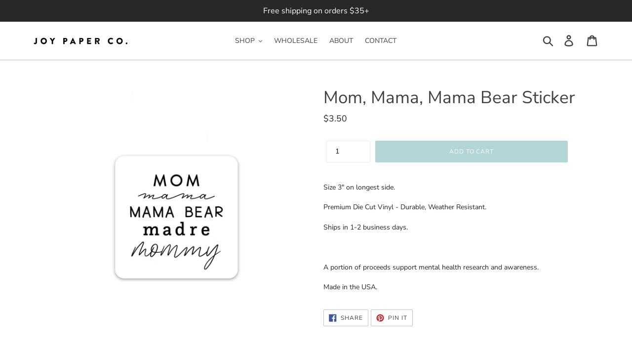

--- FILE ---
content_type: text/html; charset=utf-8
request_url: https://joypaperco.com/products/mom-mama-mama-bear-sticker-1
body_size: 23554
content:
<!doctype html>
<html class="no-js" lang="en">
<head>
  <!-- Hotjar Tracking Code for https://joypaperco.com/ -->
<script>
    (function(h,o,t,j,a,r){
        h.hj=h.hj||function(){(h.hj.q=h.hj.q||[]).push(arguments)};
        h._hjSettings={hjid:5212338,hjsv:6};
        a=o.getElementsByTagName('head')[0];
        r=o.createElement('script');r.async=1;
        r.src=t+h._hjSettings.hjid+j+h._hjSettings.hjsv;
        a.appendChild(r);
    })(window,document,'https://static.hotjar.com/c/hotjar-','.js?sv=');
</script>
  <meta name="p:domain_verify" content="42cb9d776ff15a060b622a26d2b45394"/>
  <meta charset="utf-8">
  <meta http-equiv="X-UA-Compatible" content="IE=edge,chrome=1">
  <meta name="viewport" content="width=device-width,initial-scale=1">
  <meta name="theme-color" content="#b2d5d6">
  <link rel="canonical" href="https://joypaperco.com/products/mom-mama-mama-bear-sticker-1"><link rel="shortcut icon" href="//joypaperco.com/cdn/shop/files/Joy_Paper_Co_Favicon-03_32x32.jpg?v=1613695845" type="image/png"><title>Mom, Mama, Mama Bear Sticker
&ndash; Joy Paper Co.</title><meta name="description" content="Size 3&quot; on longest side. Premium Die Cut Vinyl - Durable, Weather Resistant. Ships in 1-2 business days.   A portion of proceeds support mental health research and awareness. Made in the USA."><!-- /snippets/social-meta-tags.liquid -->




<meta property="og:site_name" content="Joy Paper Co.">
<meta property="og:url" content="https://joypaperco.com/products/mom-mama-mama-bear-sticker-1">
<meta property="og:title" content="Mom, Mama, Mama Bear Sticker">
<meta property="og:type" content="product">
<meta property="og:description" content="Size 3&quot; on longest side. Premium Die Cut Vinyl - Durable, Weather Resistant. Ships in 1-2 business days.   A portion of proceeds support mental health research and awareness. Made in the USA.">

  <meta property="og:price:amount" content="3.50">
  <meta property="og:price:currency" content="USD">

<meta property="og:image" content="http://joypaperco.com/cdn/shop/files/Mom_MamaSticker_ad7dbd9e-b9d9-442e-960d-19a07e27a718_1200x1200.jpg?v=1731298069"><meta property="og:image" content="http://joypaperco.com/cdn/shop/files/MomMamaStickerHand_1200x1200.jpg?v=1731298069"><meta property="og:image" content="http://joypaperco.com/cdn/shop/files/PLANT_1_STICKER_1200x1200.jpg?v=1731292439">
<meta property="og:image:secure_url" content="https://joypaperco.com/cdn/shop/files/Mom_MamaSticker_ad7dbd9e-b9d9-442e-960d-19a07e27a718_1200x1200.jpg?v=1731298069"><meta property="og:image:secure_url" content="https://joypaperco.com/cdn/shop/files/MomMamaStickerHand_1200x1200.jpg?v=1731298069"><meta property="og:image:secure_url" content="https://joypaperco.com/cdn/shop/files/PLANT_1_STICKER_1200x1200.jpg?v=1731292439">


<meta name="twitter:card" content="summary_large_image">
<meta name="twitter:title" content="Mom, Mama, Mama Bear Sticker">
<meta name="twitter:description" content="Size 3&quot; on longest side. Premium Die Cut Vinyl - Durable, Weather Resistant. Ships in 1-2 business days.   A portion of proceeds support mental health research and awareness. Made in the USA.">


  <link href="//joypaperco.com/cdn/shop/t/5/assets/theme.scss.css?v=3823409533098199581763956744" rel="stylesheet" type="text/css" media="all" />

  <script>
    var theme = {
      strings: {
        addToCart: "Add to cart",
        soldOut: "Sold out",
        unavailable: "Unavailable",
        regularPrice: "Regular price",
        sale: "Sale",
        showMore: "Show More",
        showLess: "Show Less",
        addressError: "Error looking up that address",
        addressNoResults: "No results for that address",
        addressQueryLimit: "You have exceeded the Google API usage limit. Consider upgrading to a \u003ca href=\"https:\/\/developers.google.com\/maps\/premium\/usage-limits\"\u003ePremium Plan\u003c\/a\u003e.",
        authError: "There was a problem authenticating your Google Maps account.",
        newWindow: "Opens in a new window.",
        external: "Opens external website.",
        newWindowExternal: "Opens external website in a new window.",
        quantityMinimumMessage: "Quantity must be 1 or more"
      },
      moneyFormat: "${{amount}}"
    }

    document.documentElement.className = document.documentElement.className.replace('no-js', 'js');
  </script><script src="//joypaperco.com/cdn/shop/t/5/assets/lazysizes.js?v=94224023136283657951562870436" async="async"></script>
  <script src="//joypaperco.com/cdn/shop/t/5/assets/vendor.js?v=12001839194546984181562870437" defer="defer"></script>
  <script src="//joypaperco.com/cdn/shop/t/5/assets/theme.js?v=99281006232150938161639149983" defer="defer"></script>

  <script>window.performance && window.performance.mark && window.performance.mark('shopify.content_for_header.start');</script><meta name="facebook-domain-verification" content="robhpouqlmdff0v465xgxj5lrreboh">
<meta id="shopify-digital-wallet" name="shopify-digital-wallet" content="/9913827394/digital_wallets/dialog">
<meta name="shopify-checkout-api-token" content="de13d04873839e71d9e4120cdca9aff0">
<meta id="in-context-paypal-metadata" data-shop-id="9913827394" data-venmo-supported="false" data-environment="production" data-locale="en_US" data-paypal-v4="true" data-currency="USD">
<link rel="alternate" type="application/json+oembed" href="https://joypaperco.com/products/mom-mama-mama-bear-sticker-1.oembed">
<script async="async" src="/checkouts/internal/preloads.js?locale=en-US"></script>
<link rel="preconnect" href="https://shop.app" crossorigin="anonymous">
<script async="async" src="https://shop.app/checkouts/internal/preloads.js?locale=en-US&shop_id=9913827394" crossorigin="anonymous"></script>
<script id="apple-pay-shop-capabilities" type="application/json">{"shopId":9913827394,"countryCode":"US","currencyCode":"USD","merchantCapabilities":["supports3DS"],"merchantId":"gid:\/\/shopify\/Shop\/9913827394","merchantName":"Joy Paper Co.","requiredBillingContactFields":["postalAddress","email"],"requiredShippingContactFields":["postalAddress","email"],"shippingType":"shipping","supportedNetworks":["visa","masterCard","amex","discover","elo","jcb"],"total":{"type":"pending","label":"Joy Paper Co.","amount":"1.00"},"shopifyPaymentsEnabled":true,"supportsSubscriptions":true}</script>
<script id="shopify-features" type="application/json">{"accessToken":"de13d04873839e71d9e4120cdca9aff0","betas":["rich-media-storefront-analytics"],"domain":"joypaperco.com","predictiveSearch":true,"shopId":9913827394,"locale":"en"}</script>
<script>var Shopify = Shopify || {};
Shopify.shop = "joy-paper-co.myshopify.com";
Shopify.locale = "en";
Shopify.currency = {"active":"USD","rate":"1.0"};
Shopify.country = "US";
Shopify.theme = {"name":"Debut B4 Bold CSP 07\/11\/19","id":38961512514,"schema_name":"Debut","schema_version":"12.0.0","theme_store_id":796,"role":"main"};
Shopify.theme.handle = "null";
Shopify.theme.style = {"id":null,"handle":null};
Shopify.cdnHost = "joypaperco.com/cdn";
Shopify.routes = Shopify.routes || {};
Shopify.routes.root = "/";</script>
<script type="module">!function(o){(o.Shopify=o.Shopify||{}).modules=!0}(window);</script>
<script>!function(o){function n(){var o=[];function n(){o.push(Array.prototype.slice.apply(arguments))}return n.q=o,n}var t=o.Shopify=o.Shopify||{};t.loadFeatures=n(),t.autoloadFeatures=n()}(window);</script>
<script>
  window.ShopifyPay = window.ShopifyPay || {};
  window.ShopifyPay.apiHost = "shop.app\/pay";
  window.ShopifyPay.redirectState = null;
</script>
<script id="shop-js-analytics" type="application/json">{"pageType":"product"}</script>
<script defer="defer" async type="module" src="//joypaperco.com/cdn/shopifycloud/shop-js/modules/v2/client.init-shop-cart-sync_BT-GjEfc.en.esm.js"></script>
<script defer="defer" async type="module" src="//joypaperco.com/cdn/shopifycloud/shop-js/modules/v2/chunk.common_D58fp_Oc.esm.js"></script>
<script defer="defer" async type="module" src="//joypaperco.com/cdn/shopifycloud/shop-js/modules/v2/chunk.modal_xMitdFEc.esm.js"></script>
<script type="module">
  await import("//joypaperco.com/cdn/shopifycloud/shop-js/modules/v2/client.init-shop-cart-sync_BT-GjEfc.en.esm.js");
await import("//joypaperco.com/cdn/shopifycloud/shop-js/modules/v2/chunk.common_D58fp_Oc.esm.js");
await import("//joypaperco.com/cdn/shopifycloud/shop-js/modules/v2/chunk.modal_xMitdFEc.esm.js");

  window.Shopify.SignInWithShop?.initShopCartSync?.({"fedCMEnabled":true,"windoidEnabled":true});

</script>
<script>
  window.Shopify = window.Shopify || {};
  if (!window.Shopify.featureAssets) window.Shopify.featureAssets = {};
  window.Shopify.featureAssets['shop-js'] = {"shop-cart-sync":["modules/v2/client.shop-cart-sync_DZOKe7Ll.en.esm.js","modules/v2/chunk.common_D58fp_Oc.esm.js","modules/v2/chunk.modal_xMitdFEc.esm.js"],"init-fed-cm":["modules/v2/client.init-fed-cm_B6oLuCjv.en.esm.js","modules/v2/chunk.common_D58fp_Oc.esm.js","modules/v2/chunk.modal_xMitdFEc.esm.js"],"shop-cash-offers":["modules/v2/client.shop-cash-offers_D2sdYoxE.en.esm.js","modules/v2/chunk.common_D58fp_Oc.esm.js","modules/v2/chunk.modal_xMitdFEc.esm.js"],"shop-login-button":["modules/v2/client.shop-login-button_QeVjl5Y3.en.esm.js","modules/v2/chunk.common_D58fp_Oc.esm.js","modules/v2/chunk.modal_xMitdFEc.esm.js"],"pay-button":["modules/v2/client.pay-button_DXTOsIq6.en.esm.js","modules/v2/chunk.common_D58fp_Oc.esm.js","modules/v2/chunk.modal_xMitdFEc.esm.js"],"shop-button":["modules/v2/client.shop-button_DQZHx9pm.en.esm.js","modules/v2/chunk.common_D58fp_Oc.esm.js","modules/v2/chunk.modal_xMitdFEc.esm.js"],"avatar":["modules/v2/client.avatar_BTnouDA3.en.esm.js"],"init-windoid":["modules/v2/client.init-windoid_CR1B-cfM.en.esm.js","modules/v2/chunk.common_D58fp_Oc.esm.js","modules/v2/chunk.modal_xMitdFEc.esm.js"],"init-shop-for-new-customer-accounts":["modules/v2/client.init-shop-for-new-customer-accounts_C_vY_xzh.en.esm.js","modules/v2/client.shop-login-button_QeVjl5Y3.en.esm.js","modules/v2/chunk.common_D58fp_Oc.esm.js","modules/v2/chunk.modal_xMitdFEc.esm.js"],"init-shop-email-lookup-coordinator":["modules/v2/client.init-shop-email-lookup-coordinator_BI7n9ZSv.en.esm.js","modules/v2/chunk.common_D58fp_Oc.esm.js","modules/v2/chunk.modal_xMitdFEc.esm.js"],"init-shop-cart-sync":["modules/v2/client.init-shop-cart-sync_BT-GjEfc.en.esm.js","modules/v2/chunk.common_D58fp_Oc.esm.js","modules/v2/chunk.modal_xMitdFEc.esm.js"],"shop-toast-manager":["modules/v2/client.shop-toast-manager_DiYdP3xc.en.esm.js","modules/v2/chunk.common_D58fp_Oc.esm.js","modules/v2/chunk.modal_xMitdFEc.esm.js"],"init-customer-accounts":["modules/v2/client.init-customer-accounts_D9ZNqS-Q.en.esm.js","modules/v2/client.shop-login-button_QeVjl5Y3.en.esm.js","modules/v2/chunk.common_D58fp_Oc.esm.js","modules/v2/chunk.modal_xMitdFEc.esm.js"],"init-customer-accounts-sign-up":["modules/v2/client.init-customer-accounts-sign-up_iGw4briv.en.esm.js","modules/v2/client.shop-login-button_QeVjl5Y3.en.esm.js","modules/v2/chunk.common_D58fp_Oc.esm.js","modules/v2/chunk.modal_xMitdFEc.esm.js"],"shop-follow-button":["modules/v2/client.shop-follow-button_CqMgW2wH.en.esm.js","modules/v2/chunk.common_D58fp_Oc.esm.js","modules/v2/chunk.modal_xMitdFEc.esm.js"],"checkout-modal":["modules/v2/client.checkout-modal_xHeaAweL.en.esm.js","modules/v2/chunk.common_D58fp_Oc.esm.js","modules/v2/chunk.modal_xMitdFEc.esm.js"],"shop-login":["modules/v2/client.shop-login_D91U-Q7h.en.esm.js","modules/v2/chunk.common_D58fp_Oc.esm.js","modules/v2/chunk.modal_xMitdFEc.esm.js"],"lead-capture":["modules/v2/client.lead-capture_BJmE1dJe.en.esm.js","modules/v2/chunk.common_D58fp_Oc.esm.js","modules/v2/chunk.modal_xMitdFEc.esm.js"],"payment-terms":["modules/v2/client.payment-terms_Ci9AEqFq.en.esm.js","modules/v2/chunk.common_D58fp_Oc.esm.js","modules/v2/chunk.modal_xMitdFEc.esm.js"]};
</script>
<script id="__st">var __st={"a":9913827394,"offset":-21600,"reqid":"b7080164-bf99-46bc-9180-dbe6fed079f2-1769473060","pageurl":"joypaperco.com\/products\/mom-mama-mama-bear-sticker-1","u":"730164872a82","p":"product","rtyp":"product","rid":8031118590184};</script>
<script>window.ShopifyPaypalV4VisibilityTracking = true;</script>
<script id="captcha-bootstrap">!function(){'use strict';const t='contact',e='account',n='new_comment',o=[[t,t],['blogs',n],['comments',n],[t,'customer']],c=[[e,'customer_login'],[e,'guest_login'],[e,'recover_customer_password'],[e,'create_customer']],r=t=>t.map((([t,e])=>`form[action*='/${t}']:not([data-nocaptcha='true']) input[name='form_type'][value='${e}']`)).join(','),a=t=>()=>t?[...document.querySelectorAll(t)].map((t=>t.form)):[];function s(){const t=[...o],e=r(t);return a(e)}const i='password',u='form_key',d=['recaptcha-v3-token','g-recaptcha-response','h-captcha-response',i],f=()=>{try{return window.sessionStorage}catch{return}},m='__shopify_v',_=t=>t.elements[u];function p(t,e,n=!1){try{const o=window.sessionStorage,c=JSON.parse(o.getItem(e)),{data:r}=function(t){const{data:e,action:n}=t;return t[m]||n?{data:e,action:n}:{data:t,action:n}}(c);for(const[e,n]of Object.entries(r))t.elements[e]&&(t.elements[e].value=n);n&&o.removeItem(e)}catch(o){console.error('form repopulation failed',{error:o})}}const l='form_type',E='cptcha';function T(t){t.dataset[E]=!0}const w=window,h=w.document,L='Shopify',v='ce_forms',y='captcha';let A=!1;((t,e)=>{const n=(g='f06e6c50-85a8-45c8-87d0-21a2b65856fe',I='https://cdn.shopify.com/shopifycloud/storefront-forms-hcaptcha/ce_storefront_forms_captcha_hcaptcha.v1.5.2.iife.js',D={infoText:'Protected by hCaptcha',privacyText:'Privacy',termsText:'Terms'},(t,e,n)=>{const o=w[L][v],c=o.bindForm;if(c)return c(t,g,e,D).then(n);var r;o.q.push([[t,g,e,D],n]),r=I,A||(h.body.append(Object.assign(h.createElement('script'),{id:'captcha-provider',async:!0,src:r})),A=!0)});var g,I,D;w[L]=w[L]||{},w[L][v]=w[L][v]||{},w[L][v].q=[],w[L][y]=w[L][y]||{},w[L][y].protect=function(t,e){n(t,void 0,e),T(t)},Object.freeze(w[L][y]),function(t,e,n,w,h,L){const[v,y,A,g]=function(t,e,n){const i=e?o:[],u=t?c:[],d=[...i,...u],f=r(d),m=r(i),_=r(d.filter((([t,e])=>n.includes(e))));return[a(f),a(m),a(_),s()]}(w,h,L),I=t=>{const e=t.target;return e instanceof HTMLFormElement?e:e&&e.form},D=t=>v().includes(t);t.addEventListener('submit',(t=>{const e=I(t);if(!e)return;const n=D(e)&&!e.dataset.hcaptchaBound&&!e.dataset.recaptchaBound,o=_(e),c=g().includes(e)&&(!o||!o.value);(n||c)&&t.preventDefault(),c&&!n&&(function(t){try{if(!f())return;!function(t){const e=f();if(!e)return;const n=_(t);if(!n)return;const o=n.value;o&&e.removeItem(o)}(t);const e=Array.from(Array(32),(()=>Math.random().toString(36)[2])).join('');!function(t,e){_(t)||t.append(Object.assign(document.createElement('input'),{type:'hidden',name:u})),t.elements[u].value=e}(t,e),function(t,e){const n=f();if(!n)return;const o=[...t.querySelectorAll(`input[type='${i}']`)].map((({name:t})=>t)),c=[...d,...o],r={};for(const[a,s]of new FormData(t).entries())c.includes(a)||(r[a]=s);n.setItem(e,JSON.stringify({[m]:1,action:t.action,data:r}))}(t,e)}catch(e){console.error('failed to persist form',e)}}(e),e.submit())}));const S=(t,e)=>{t&&!t.dataset[E]&&(n(t,e.some((e=>e===t))),T(t))};for(const o of['focusin','change'])t.addEventListener(o,(t=>{const e=I(t);D(e)&&S(e,y())}));const B=e.get('form_key'),M=e.get(l),P=B&&M;t.addEventListener('DOMContentLoaded',(()=>{const t=y();if(P)for(const e of t)e.elements[l].value===M&&p(e,B);[...new Set([...A(),...v().filter((t=>'true'===t.dataset.shopifyCaptcha))])].forEach((e=>S(e,t)))}))}(h,new URLSearchParams(w.location.search),n,t,e,['guest_login'])})(!0,!0)}();</script>
<script integrity="sha256-4kQ18oKyAcykRKYeNunJcIwy7WH5gtpwJnB7kiuLZ1E=" data-source-attribution="shopify.loadfeatures" defer="defer" src="//joypaperco.com/cdn/shopifycloud/storefront/assets/storefront/load_feature-a0a9edcb.js" crossorigin="anonymous"></script>
<script crossorigin="anonymous" defer="defer" src="//joypaperco.com/cdn/shopifycloud/storefront/assets/shopify_pay/storefront-65b4c6d7.js?v=20250812"></script>
<script data-source-attribution="shopify.dynamic_checkout.dynamic.init">var Shopify=Shopify||{};Shopify.PaymentButton=Shopify.PaymentButton||{isStorefrontPortableWallets:!0,init:function(){window.Shopify.PaymentButton.init=function(){};var t=document.createElement("script");t.src="https://joypaperco.com/cdn/shopifycloud/portable-wallets/latest/portable-wallets.en.js",t.type="module",document.head.appendChild(t)}};
</script>
<script data-source-attribution="shopify.dynamic_checkout.buyer_consent">
  function portableWalletsHideBuyerConsent(e){var t=document.getElementById("shopify-buyer-consent"),n=document.getElementById("shopify-subscription-policy-button");t&&n&&(t.classList.add("hidden"),t.setAttribute("aria-hidden","true"),n.removeEventListener("click",e))}function portableWalletsShowBuyerConsent(e){var t=document.getElementById("shopify-buyer-consent"),n=document.getElementById("shopify-subscription-policy-button");t&&n&&(t.classList.remove("hidden"),t.removeAttribute("aria-hidden"),n.addEventListener("click",e))}window.Shopify?.PaymentButton&&(window.Shopify.PaymentButton.hideBuyerConsent=portableWalletsHideBuyerConsent,window.Shopify.PaymentButton.showBuyerConsent=portableWalletsShowBuyerConsent);
</script>
<script data-source-attribution="shopify.dynamic_checkout.cart.bootstrap">document.addEventListener("DOMContentLoaded",(function(){function t(){return document.querySelector("shopify-accelerated-checkout-cart, shopify-accelerated-checkout")}if(t())Shopify.PaymentButton.init();else{new MutationObserver((function(e,n){t()&&(Shopify.PaymentButton.init(),n.disconnect())})).observe(document.body,{childList:!0,subtree:!0})}}));
</script>
<link id="shopify-accelerated-checkout-styles" rel="stylesheet" media="screen" href="https://joypaperco.com/cdn/shopifycloud/portable-wallets/latest/accelerated-checkout-backwards-compat.css" crossorigin="anonymous">
<style id="shopify-accelerated-checkout-cart">
        #shopify-buyer-consent {
  margin-top: 1em;
  display: inline-block;
  width: 100%;
}

#shopify-buyer-consent.hidden {
  display: none;
}

#shopify-subscription-policy-button {
  background: none;
  border: none;
  padding: 0;
  text-decoration: underline;
  font-size: inherit;
  cursor: pointer;
}

#shopify-subscription-policy-button::before {
  box-shadow: none;
}

      </style>

<script>window.performance && window.performance.mark && window.performance.mark('shopify.content_for_header.end');</script>
<script>window.BOLD = window.BOLD || {};
    window.BOLD.common = window.BOLD.common || {};
    window.BOLD.common.Shopify = window.BOLD.common.Shopify || {};
    window.BOLD.common.Shopify.shop = {
      domain: 'joypaperco.com',
      permanent_domain: 'joy-paper-co.myshopify.com',
      url: 'https://joypaperco.com',
      secure_url: 'https://joypaperco.com',
      money_format: "${{amount}}",
      currency: "USD"
    };
    window.BOLD.common.Shopify.customer = {
      id: null,
      tags: null,
    };
    window.BOLD.common.Shopify.cart = {"note":null,"attributes":{},"original_total_price":0,"total_price":0,"total_discount":0,"total_weight":0.0,"item_count":0,"items":[],"requires_shipping":false,"currency":"USD","items_subtotal_price":0,"cart_level_discount_applications":[],"checkout_charge_amount":0};
    window.BOLD.common.template = 'product';window.BOLD.common.Shopify.formatMoney = function(money, format) {
        function n(t, e) {
            return "undefined" == typeof t ? e : t
        }
        function r(t, e, r, i) {
            if (e = n(e, 2),
                r = n(r, ","),
                i = n(i, "."),
            isNaN(t) || null == t)
                return 0;
            t = (t / 100).toFixed(e);
            var o = t.split(".")
                , a = o[0].replace(/(\d)(?=(\d\d\d)+(?!\d))/g, "$1" + r)
                , s = o[1] ? i + o[1] : "";
            return a + s
        }
        "string" == typeof money && (money = money.replace(".", ""));
        var i = ""
            , o = /\{\{\s*(\w+)\s*\}\}/
            , a = format || window.BOLD.common.Shopify.shop.money_format || window.Shopify.money_format || "$ {{ amount }}";
        switch (a.match(o)[1]) {
            case "amount":
                i = r(money, 2, ",", ".");
                break;
            case "amount_no_decimals":
                i = r(money, 0, ",", ".");
                break;
            case "amount_with_comma_separator":
                i = r(money, 2, ".", ",");
                break;
            case "amount_no_decimals_with_comma_separator":
                i = r(money, 0, ".", ",");
                break;
            case "amount_with_space_separator":
                i = r(money, 2, " ", ",");
                break;
            case "amount_no_decimals_with_space_separator":
                i = r(money, 0, " ", ",");
                break;
            case "amount_with_apostrophe_separator":
                i = r(money, 2, "'", ".");
                break;
        }
        return a.replace(o, i);
    };
    window.BOLD.common.Shopify.saveProduct = function (handle, product, productData) {
      if (typeof handle === 'string' && typeof window.BOLD.common.Shopify.products[handle] === 'undefined') {
        if (typeof product === 'number') {
          window.BOLD.common.Shopify.handles[product] = handle;
          product = { id: product, product: productData };
        }
        window.BOLD.common.Shopify.products[handle] = product;
      }
    };
    window.BOLD.common.Shopify.saveVariant = function (variant_id, variant) {
      if (typeof variant_id === 'number' && typeof window.BOLD.common.Shopify.variants[variant_id] === 'undefined') {
        window.BOLD.common.Shopify.variants[variant_id] = variant;
      }
    };window.BOLD.common.Shopify.products = window.BOLD.common.Shopify.products || {};
    window.BOLD.common.Shopify.variants = window.BOLD.common.Shopify.variants || {};
    window.BOLD.common.Shopify.handles = window.BOLD.common.Shopify.handles || {};window.BOLD.common.Shopify.handle = "mom-mama-mama-bear-sticker-1"
window.BOLD.common.Shopify.saveProduct("mom-mama-mama-bear-sticker-1", 8031118590184, {"id":8031118590184,"title":"Mom, Mama, Mama Bear Sticker","handle":"mom-mama-mama-bear-sticker-1","description":"\u003cp\u003eSize 3\" on longest side.\u003c\/p\u003e\n\u003cp\u003ePremium Die Cut Vinyl - Durable, Weather Resistant.\u003c\/p\u003e\n\u003cp\u003e\u003cmeta charset=\"utf-8\"\u003e\u003cspan\u003eShips in 1-2 business days.\u003c\/span\u003e\u003c\/p\u003e\n\u003cp\u003e \u003c\/p\u003e\n\u003cp\u003e\u003cspan\u003eA portion of proceeds support mental health research and awareness.\u003c\/span\u003e\u003c\/p\u003e\n\u003cp\u003e\u003cspan\u003eMade in the USA.\u003c\/span\u003e\u003c\/p\u003e","published_at":"2022-10-27T22:21:54-05:00","created_at":"2022-10-27T22:21:55-05:00","vendor":"Joy Paper Co.","type":"sticker","tags":["sticker","text"],"price":350,"price_min":350,"price_max":350,"available":true,"price_varies":false,"compare_at_price":null,"compare_at_price_min":0,"compare_at_price_max":0,"compare_at_price_varies":false,"variants":[{"id":44023247306984,"title":"Default Title","option1":"Default Title","option2":null,"option3":null,"sku":"STK039","requires_shipping":true,"taxable":true,"featured_image":null,"available":true,"name":"Mom, Mama, Mama Bear Sticker","public_title":null,"options":["Default Title"],"price":350,"weight":0,"compare_at_price":null,"inventory_management":"shopify","barcode":"","requires_selling_plan":false,"selling_plan_allocations":[]}],"images":["\/\/joypaperco.com\/cdn\/shop\/files\/Mom_MamaSticker_ad7dbd9e-b9d9-442e-960d-19a07e27a718.jpg?v=1731298069","\/\/joypaperco.com\/cdn\/shop\/files\/MomMamaStickerHand.jpg?v=1731298069","\/\/joypaperco.com\/cdn\/shop\/files\/PLANT_1_STICKER.jpg?v=1731292439","\/\/joypaperco.com\/cdn\/shop\/files\/Laptop_Stickers_0c95a22f-d491-4d19-bf31-b8873c624d88.jpg?v=1731296463"],"featured_image":"\/\/joypaperco.com\/cdn\/shop\/files\/Mom_MamaSticker_ad7dbd9e-b9d9-442e-960d-19a07e27a718.jpg?v=1731298069","options":["Title"],"media":[{"alt":null,"id":37309380034792,"position":1,"preview_image":{"aspect_ratio":0.666,"height":1616,"width":1077,"src":"\/\/joypaperco.com\/cdn\/shop\/files\/Mom_MamaSticker_ad7dbd9e-b9d9-442e-960d-19a07e27a718.jpg?v=1731298069"},"aspect_ratio":0.666,"height":1616,"media_type":"image","src":"\/\/joypaperco.com\/cdn\/shop\/files\/Mom_MamaSticker_ad7dbd9e-b9d9-442e-960d-19a07e27a718.jpg?v=1731298069","width":1077},{"alt":null,"id":37309380002024,"position":2,"preview_image":{"aspect_ratio":0.666,"height":2335,"width":1556,"src":"\/\/joypaperco.com\/cdn\/shop\/files\/MomMamaStickerHand.jpg?v=1731298069"},"aspect_ratio":0.666,"height":2335,"media_type":"image","src":"\/\/joypaperco.com\/cdn\/shop\/files\/MomMamaStickerHand.jpg?v=1731298069","width":1556},{"alt":null,"id":37309124968680,"position":3,"preview_image":{"aspect_ratio":0.667,"height":2048,"width":1365,"src":"\/\/joypaperco.com\/cdn\/shop\/files\/PLANT_1_STICKER.jpg?v=1731292439"},"aspect_ratio":0.667,"height":2048,"media_type":"image","src":"\/\/joypaperco.com\/cdn\/shop\/files\/PLANT_1_STICKER.jpg?v=1731292439","width":1365},{"alt":null,"id":37309281337576,"position":4,"preview_image":{"aspect_ratio":0.666,"height":2335,"width":1556,"src":"\/\/joypaperco.com\/cdn\/shop\/files\/Laptop_Stickers_0c95a22f-d491-4d19-bf31-b8873c624d88.jpg?v=1731296463"},"aspect_ratio":0.666,"height":2335,"media_type":"image","src":"\/\/joypaperco.com\/cdn\/shop\/files\/Laptop_Stickers_0c95a22f-d491-4d19-bf31-b8873c624d88.jpg?v=1731296463","width":1556}],"requires_selling_plan":false,"selling_plan_groups":[],"content":"\u003cp\u003eSize 3\" on longest side.\u003c\/p\u003e\n\u003cp\u003ePremium Die Cut Vinyl - Durable, Weather Resistant.\u003c\/p\u003e\n\u003cp\u003e\u003cmeta charset=\"utf-8\"\u003e\u003cspan\u003eShips in 1-2 business days.\u003c\/span\u003e\u003c\/p\u003e\n\u003cp\u003e \u003c\/p\u003e\n\u003cp\u003e\u003cspan\u003eA portion of proceeds support mental health research and awareness.\u003c\/span\u003e\u003c\/p\u003e\n\u003cp\u003e\u003cspan\u003eMade in the USA.\u003c\/span\u003e\u003c\/p\u003e"});window.BOLD.common.Shopify.saveVariant(44023247306984, { variant: {"id":44023247306984,"title":"Default Title","option1":"Default Title","option2":null,"option3":null,"sku":"STK039","requires_shipping":true,"taxable":true,"featured_image":null,"available":true,"name":"Mom, Mama, Mama Bear Sticker","public_title":null,"options":["Default Title"],"price":350,"weight":0,"compare_at_price":null,"inventory_management":"shopify","barcode":"","requires_selling_plan":false,"selling_plan_allocations":[]}, inventory_quantity: 167, product_id: 8031118590184, product_handle: "mom-mama-mama-bear-sticker-1", price: 350, variant_title: "Default Title", group_id: '', csp_metafield: {}});window.BOLD.apps_installed = {"Customer Pricing":2} || {};window.BOLD.common.Shopify.metafields = window.BOLD.common.Shopify.metafields || {};window.BOLD.common.Shopify.metafields["bold_rp"] = {};window.BOLD.common.Shopify.metafields["bold_csp_defaults"] = {};</script>
 

<script>
          var currentScript = document.currentScript || document.scripts[document.scripts.length - 1];
          var boldVariantIds =[44023247306984];
          var boldProductHandle ="mom-mama-mama-bear-sticker-1";
          var BOLD = BOLD || {};
          BOLD.products = BOLD.products || {};
          BOLD.variant_lookup = BOLD.variant_lookup || {};
          if (window.BOLD && !BOLD.common) {
              BOLD.common = BOLD.common || {};
              BOLD.common.Shopify = BOLD.common.Shopify || {};
              window.BOLD.common.Shopify.products = window.BOLD.common.Shopify.products || {};
              window.BOLD.common.Shopify.variants = window.BOLD.common.Shopify.variants || {};
              window.BOLD.common.Shopify.handles = window.BOLD.common.Shopify.handles || {};
              window.BOLD.common.Shopify.saveProduct = function (handle, product) {
                  if (typeof handle === 'string' && typeof window.BOLD.common.Shopify.products[handle] === 'undefined') {
                      if (typeof product === 'number') {
                          window.BOLD.common.Shopify.handles[product] = handle;
                          product = { id: product };
                      }
                      window.BOLD.common.Shopify.products[handle] = product;
                  }
              };
              window.BOLD.common.Shopify.saveVariant = function (variant_id, variant) {
                  if (typeof variant_id === 'number' && typeof window.BOLD.common.Shopify.variants[variant_id] === 'undefined') {
                      window.BOLD.common.Shopify.variants[variant_id] = variant;
                  }
              };
          }

          for (var boldIndex = 0; boldIndex < boldVariantIds.length; boldIndex = boldIndex + 1) {
            BOLD.variant_lookup[boldVariantIds[boldIndex]] = boldProductHandle;
          }

          BOLD.products[boldProductHandle] ={
    "id":8031118590184,
    "title":"Mom, Mama, Mama Bear Sticker","handle":"mom-mama-mama-bear-sticker-1",
    "description":"\u003cp\u003eSize 3\" on longest side.\u003c\/p\u003e\n\u003cp\u003ePremium Die Cut Vinyl - Durable, Weather Resistant.\u003c\/p\u003e\n\u003cp\u003e\u003cmeta charset=\"utf-8\"\u003e\u003cspan\u003eShips in 1-2 business days.\u003c\/span\u003e\u003c\/p\u003e\n\u003cp\u003e \u003c\/p\u003e\n\u003cp\u003e\u003cspan\u003eA portion of proceeds support mental health research and awareness.\u003c\/span\u003e\u003c\/p\u003e\n\u003cp\u003e\u003cspan\u003eMade in the USA.\u003c\/span\u003e\u003c\/p\u003e",
    "published_at":"2022-10-27T22:21:54",
    "created_at":"2022-10-27T22:21:55",
    "vendor":"Joy Paper Co.",
    "type":"sticker",
    "tags":["sticker","text"],
    "price":350,
    "price_min":350,
    "price_max":350,
    "price_varies":false,
    "compare_at_price":null,
    "compare_at_price_min":0,
    "compare_at_price_max":0,
    "compare_at_price_varies":true,
    "all_variant_ids":[44023247306984],
    "variants":[

{
  "id":44023247306984,
  "product_id":8031118590184,
  "product_handle":"mom-mama-mama-bear-sticker-1",
  "title":"Default Title",
  "option1":"Default Title",
  "option2":null,
  "option3":null,
  "sku":"STK039",
  "requires_shipping":true,
  "taxable":true,
  "featured_image":null,"image_id":null,
  "available":true,
  "name":"Mom, Mama, Mama Bear Sticker - Default Title",
  "options":["Default Title"],
  "price":350,
  "weight":0,
  "compare_at_price":null,
  "inventory_quantity":167,
  "inventory_management":"shopify",
  "inventory_policy":"deny",
  "inventory_in_cart":0,
  "inventory_remaining":167,
  "incoming":false,
  "next_incoming_date":null,
  "taxable":true,
  "barcode":""
}],
    "available":true,"images":["\/\/joypaperco.com\/cdn\/shop\/files\/Mom_MamaSticker_ad7dbd9e-b9d9-442e-960d-19a07e27a718.jpg?v=1731298069","\/\/joypaperco.com\/cdn\/shop\/files\/MomMamaStickerHand.jpg?v=1731298069","\/\/joypaperco.com\/cdn\/shop\/files\/PLANT_1_STICKER.jpg?v=1731292439","\/\/joypaperco.com\/cdn\/shop\/files\/Laptop_Stickers_0c95a22f-d491-4d19-bf31-b8873c624d88.jpg?v=1731296463"],"featured_image":"\/\/joypaperco.com\/cdn\/shop\/files\/Mom_MamaSticker_ad7dbd9e-b9d9-442e-960d-19a07e27a718.jpg?v=1731298069",
    "options":["Title"],
    "url":"\/products\/mom-mama-mama-bear-sticker-1"};var boldCSPMetafields = {44023247306984:{}};
          var boldTempProduct ={"id":8031118590184,"title":"Mom, Mama, Mama Bear Sticker","handle":"mom-mama-mama-bear-sticker-1","description":"\u003cp\u003eSize 3\" on longest side.\u003c\/p\u003e\n\u003cp\u003ePremium Die Cut Vinyl - Durable, Weather Resistant.\u003c\/p\u003e\n\u003cp\u003e\u003cmeta charset=\"utf-8\"\u003e\u003cspan\u003eShips in 1-2 business days.\u003c\/span\u003e\u003c\/p\u003e\n\u003cp\u003e \u003c\/p\u003e\n\u003cp\u003e\u003cspan\u003eA portion of proceeds support mental health research and awareness.\u003c\/span\u003e\u003c\/p\u003e\n\u003cp\u003e\u003cspan\u003eMade in the USA.\u003c\/span\u003e\u003c\/p\u003e","published_at":"2022-10-27T22:21:54-05:00","created_at":"2022-10-27T22:21:55-05:00","vendor":"Joy Paper Co.","type":"sticker","tags":["sticker","text"],"price":350,"price_min":350,"price_max":350,"available":true,"price_varies":false,"compare_at_price":null,"compare_at_price_min":0,"compare_at_price_max":0,"compare_at_price_varies":false,"variants":[{"id":44023247306984,"title":"Default Title","option1":"Default Title","option2":null,"option3":null,"sku":"STK039","requires_shipping":true,"taxable":true,"featured_image":null,"available":true,"name":"Mom, Mama, Mama Bear Sticker","public_title":null,"options":["Default Title"],"price":350,"weight":0,"compare_at_price":null,"inventory_management":"shopify","barcode":"","requires_selling_plan":false,"selling_plan_allocations":[]}],"images":["\/\/joypaperco.com\/cdn\/shop\/files\/Mom_MamaSticker_ad7dbd9e-b9d9-442e-960d-19a07e27a718.jpg?v=1731298069","\/\/joypaperco.com\/cdn\/shop\/files\/MomMamaStickerHand.jpg?v=1731298069","\/\/joypaperco.com\/cdn\/shop\/files\/PLANT_1_STICKER.jpg?v=1731292439","\/\/joypaperco.com\/cdn\/shop\/files\/Laptop_Stickers_0c95a22f-d491-4d19-bf31-b8873c624d88.jpg?v=1731296463"],"featured_image":"\/\/joypaperco.com\/cdn\/shop\/files\/Mom_MamaSticker_ad7dbd9e-b9d9-442e-960d-19a07e27a718.jpg?v=1731298069","options":["Title"],"media":[{"alt":null,"id":37309380034792,"position":1,"preview_image":{"aspect_ratio":0.666,"height":1616,"width":1077,"src":"\/\/joypaperco.com\/cdn\/shop\/files\/Mom_MamaSticker_ad7dbd9e-b9d9-442e-960d-19a07e27a718.jpg?v=1731298069"},"aspect_ratio":0.666,"height":1616,"media_type":"image","src":"\/\/joypaperco.com\/cdn\/shop\/files\/Mom_MamaSticker_ad7dbd9e-b9d9-442e-960d-19a07e27a718.jpg?v=1731298069","width":1077},{"alt":null,"id":37309380002024,"position":2,"preview_image":{"aspect_ratio":0.666,"height":2335,"width":1556,"src":"\/\/joypaperco.com\/cdn\/shop\/files\/MomMamaStickerHand.jpg?v=1731298069"},"aspect_ratio":0.666,"height":2335,"media_type":"image","src":"\/\/joypaperco.com\/cdn\/shop\/files\/MomMamaStickerHand.jpg?v=1731298069","width":1556},{"alt":null,"id":37309124968680,"position":3,"preview_image":{"aspect_ratio":0.667,"height":2048,"width":1365,"src":"\/\/joypaperco.com\/cdn\/shop\/files\/PLANT_1_STICKER.jpg?v=1731292439"},"aspect_ratio":0.667,"height":2048,"media_type":"image","src":"\/\/joypaperco.com\/cdn\/shop\/files\/PLANT_1_STICKER.jpg?v=1731292439","width":1365},{"alt":null,"id":37309281337576,"position":4,"preview_image":{"aspect_ratio":0.666,"height":2335,"width":1556,"src":"\/\/joypaperco.com\/cdn\/shop\/files\/Laptop_Stickers_0c95a22f-d491-4d19-bf31-b8873c624d88.jpg?v=1731296463"},"aspect_ratio":0.666,"height":2335,"media_type":"image","src":"\/\/joypaperco.com\/cdn\/shop\/files\/Laptop_Stickers_0c95a22f-d491-4d19-bf31-b8873c624d88.jpg?v=1731296463","width":1556}],"requires_selling_plan":false,"selling_plan_groups":[],"content":"\u003cp\u003eSize 3\" on longest side.\u003c\/p\u003e\n\u003cp\u003ePremium Die Cut Vinyl - Durable, Weather Resistant.\u003c\/p\u003e\n\u003cp\u003e\u003cmeta charset=\"utf-8\"\u003e\u003cspan\u003eShips in 1-2 business days.\u003c\/span\u003e\u003c\/p\u003e\n\u003cp\u003e \u003c\/p\u003e\n\u003cp\u003e\u003cspan\u003eA portion of proceeds support mental health research and awareness.\u003c\/span\u003e\u003c\/p\u003e\n\u003cp\u003e\u003cspan\u003eMade in the USA.\u003c\/span\u003e\u003c\/p\u003e"};
          var bold_rp =[{}];
          if(boldTempProduct){
            window.BOLD.common.Shopify.saveProduct(boldTempProduct.handle, boldTempProduct.id);
            for (var boldIndex = 0; boldTempProduct && boldIndex < boldTempProduct.variants.length; boldIndex = boldIndex + 1){
              var rp_group_id = bold_rp[boldIndex].rp_group_id ? '' + bold_rp[boldIndex].rp_group_id : '';
              window.BOLD.common.Shopify.saveVariant(
                  boldTempProduct.variants[boldIndex].id,
                  {
                    product_id: boldTempProduct.id,
                    product_handle: boldTempProduct.handle,
                    price: boldTempProduct.variants[boldIndex].price,
                    group_id: rp_group_id,
                    csp_metafield: boldCSPMetafields[boldTempProduct.variants[boldIndex].id]
                  }
              );
            }
          }

          currentScript.parentNode.removeChild(currentScript);
        </script><!--Gem_Page_Header_Script-->
    


<!--End_Gem_Page_Header_Script-->

	<script>var loox_global_hash = '1575757911044';</script><script>var loox_pop_active = true;var loox_pop_display = {"home_page":false,"product_page":true,"cart_page":true,"other_pages":false};</script><style>.loox-reviews-default { max-width: 1200px; margin: 0 auto; }</style><style>.loox-rating .loox-icon { color:#b2d6d6; }</style>

<!-- BEGIN app block: shopify://apps/gempages-builder/blocks/embed-gp-script-head/20b379d4-1b20-474c-a6ca-665c331919f3 -->














<!-- END app block --><!-- BEGIN app block: shopify://apps/cbb-shipping-rates/blocks/app-embed-block/de9da91b-8d51-4359-81df-b8b0288464c7 --><script>
    window.codeblackbelt = window.codeblackbelt || {};
    window.codeblackbelt.shop = window.codeblackbelt.shop || 'joy-paper-co.myshopify.com';
    </script><script src="//cdn.codeblackbelt.com/widgets/shipping-rates-calculator-plus/main.min.js?version=2026012618-0600" async></script>
<!-- END app block --><link href="https://monorail-edge.shopifysvc.com" rel="dns-prefetch">
<script>(function(){if ("sendBeacon" in navigator && "performance" in window) {try {var session_token_from_headers = performance.getEntriesByType('navigation')[0].serverTiming.find(x => x.name == '_s').description;} catch {var session_token_from_headers = undefined;}var session_cookie_matches = document.cookie.match(/_shopify_s=([^;]*)/);var session_token_from_cookie = session_cookie_matches && session_cookie_matches.length === 2 ? session_cookie_matches[1] : "";var session_token = session_token_from_headers || session_token_from_cookie || "";function handle_abandonment_event(e) {var entries = performance.getEntries().filter(function(entry) {return /monorail-edge.shopifysvc.com/.test(entry.name);});if (!window.abandonment_tracked && entries.length === 0) {window.abandonment_tracked = true;var currentMs = Date.now();var navigation_start = performance.timing.navigationStart;var payload = {shop_id: 9913827394,url: window.location.href,navigation_start,duration: currentMs - navigation_start,session_token,page_type: "product"};window.navigator.sendBeacon("https://monorail-edge.shopifysvc.com/v1/produce", JSON.stringify({schema_id: "online_store_buyer_site_abandonment/1.1",payload: payload,metadata: {event_created_at_ms: currentMs,event_sent_at_ms: currentMs}}));}}window.addEventListener('pagehide', handle_abandonment_event);}}());</script>
<script id="web-pixels-manager-setup">(function e(e,d,r,n,o){if(void 0===o&&(o={}),!Boolean(null===(a=null===(i=window.Shopify)||void 0===i?void 0:i.analytics)||void 0===a?void 0:a.replayQueue)){var i,a;window.Shopify=window.Shopify||{};var t=window.Shopify;t.analytics=t.analytics||{};var s=t.analytics;s.replayQueue=[],s.publish=function(e,d,r){return s.replayQueue.push([e,d,r]),!0};try{self.performance.mark("wpm:start")}catch(e){}var l=function(){var e={modern:/Edge?\/(1{2}[4-9]|1[2-9]\d|[2-9]\d{2}|\d{4,})\.\d+(\.\d+|)|Firefox\/(1{2}[4-9]|1[2-9]\d|[2-9]\d{2}|\d{4,})\.\d+(\.\d+|)|Chrom(ium|e)\/(9{2}|\d{3,})\.\d+(\.\d+|)|(Maci|X1{2}).+ Version\/(15\.\d+|(1[6-9]|[2-9]\d|\d{3,})\.\d+)([,.]\d+|)( \(\w+\)|)( Mobile\/\w+|) Safari\/|Chrome.+OPR\/(9{2}|\d{3,})\.\d+\.\d+|(CPU[ +]OS|iPhone[ +]OS|CPU[ +]iPhone|CPU IPhone OS|CPU iPad OS)[ +]+(15[._]\d+|(1[6-9]|[2-9]\d|\d{3,})[._]\d+)([._]\d+|)|Android:?[ /-](13[3-9]|1[4-9]\d|[2-9]\d{2}|\d{4,})(\.\d+|)(\.\d+|)|Android.+Firefox\/(13[5-9]|1[4-9]\d|[2-9]\d{2}|\d{4,})\.\d+(\.\d+|)|Android.+Chrom(ium|e)\/(13[3-9]|1[4-9]\d|[2-9]\d{2}|\d{4,})\.\d+(\.\d+|)|SamsungBrowser\/([2-9]\d|\d{3,})\.\d+/,legacy:/Edge?\/(1[6-9]|[2-9]\d|\d{3,})\.\d+(\.\d+|)|Firefox\/(5[4-9]|[6-9]\d|\d{3,})\.\d+(\.\d+|)|Chrom(ium|e)\/(5[1-9]|[6-9]\d|\d{3,})\.\d+(\.\d+|)([\d.]+$|.*Safari\/(?![\d.]+ Edge\/[\d.]+$))|(Maci|X1{2}).+ Version\/(10\.\d+|(1[1-9]|[2-9]\d|\d{3,})\.\d+)([,.]\d+|)( \(\w+\)|)( Mobile\/\w+|) Safari\/|Chrome.+OPR\/(3[89]|[4-9]\d|\d{3,})\.\d+\.\d+|(CPU[ +]OS|iPhone[ +]OS|CPU[ +]iPhone|CPU IPhone OS|CPU iPad OS)[ +]+(10[._]\d+|(1[1-9]|[2-9]\d|\d{3,})[._]\d+)([._]\d+|)|Android:?[ /-](13[3-9]|1[4-9]\d|[2-9]\d{2}|\d{4,})(\.\d+|)(\.\d+|)|Mobile Safari.+OPR\/([89]\d|\d{3,})\.\d+\.\d+|Android.+Firefox\/(13[5-9]|1[4-9]\d|[2-9]\d{2}|\d{4,})\.\d+(\.\d+|)|Android.+Chrom(ium|e)\/(13[3-9]|1[4-9]\d|[2-9]\d{2}|\d{4,})\.\d+(\.\d+|)|Android.+(UC? ?Browser|UCWEB|U3)[ /]?(15\.([5-9]|\d{2,})|(1[6-9]|[2-9]\d|\d{3,})\.\d+)\.\d+|SamsungBrowser\/(5\.\d+|([6-9]|\d{2,})\.\d+)|Android.+MQ{2}Browser\/(14(\.(9|\d{2,})|)|(1[5-9]|[2-9]\d|\d{3,})(\.\d+|))(\.\d+|)|K[Aa][Ii]OS\/(3\.\d+|([4-9]|\d{2,})\.\d+)(\.\d+|)/},d=e.modern,r=e.legacy,n=navigator.userAgent;return n.match(d)?"modern":n.match(r)?"legacy":"unknown"}(),u="modern"===l?"modern":"legacy",c=(null!=n?n:{modern:"",legacy:""})[u],f=function(e){return[e.baseUrl,"/wpm","/b",e.hashVersion,"modern"===e.buildTarget?"m":"l",".js"].join("")}({baseUrl:d,hashVersion:r,buildTarget:u}),m=function(e){var d=e.version,r=e.bundleTarget,n=e.surface,o=e.pageUrl,i=e.monorailEndpoint;return{emit:function(e){var a=e.status,t=e.errorMsg,s=(new Date).getTime(),l=JSON.stringify({metadata:{event_sent_at_ms:s},events:[{schema_id:"web_pixels_manager_load/3.1",payload:{version:d,bundle_target:r,page_url:o,status:a,surface:n,error_msg:t},metadata:{event_created_at_ms:s}}]});if(!i)return console&&console.warn&&console.warn("[Web Pixels Manager] No Monorail endpoint provided, skipping logging."),!1;try{return self.navigator.sendBeacon.bind(self.navigator)(i,l)}catch(e){}var u=new XMLHttpRequest;try{return u.open("POST",i,!0),u.setRequestHeader("Content-Type","text/plain"),u.send(l),!0}catch(e){return console&&console.warn&&console.warn("[Web Pixels Manager] Got an unhandled error while logging to Monorail."),!1}}}}({version:r,bundleTarget:l,surface:e.surface,pageUrl:self.location.href,monorailEndpoint:e.monorailEndpoint});try{o.browserTarget=l,function(e){var d=e.src,r=e.async,n=void 0===r||r,o=e.onload,i=e.onerror,a=e.sri,t=e.scriptDataAttributes,s=void 0===t?{}:t,l=document.createElement("script"),u=document.querySelector("head"),c=document.querySelector("body");if(l.async=n,l.src=d,a&&(l.integrity=a,l.crossOrigin="anonymous"),s)for(var f in s)if(Object.prototype.hasOwnProperty.call(s,f))try{l.dataset[f]=s[f]}catch(e){}if(o&&l.addEventListener("load",o),i&&l.addEventListener("error",i),u)u.appendChild(l);else{if(!c)throw new Error("Did not find a head or body element to append the script");c.appendChild(l)}}({src:f,async:!0,onload:function(){if(!function(){var e,d;return Boolean(null===(d=null===(e=window.Shopify)||void 0===e?void 0:e.analytics)||void 0===d?void 0:d.initialized)}()){var d=window.webPixelsManager.init(e)||void 0;if(d){var r=window.Shopify.analytics;r.replayQueue.forEach((function(e){var r=e[0],n=e[1],o=e[2];d.publishCustomEvent(r,n,o)})),r.replayQueue=[],r.publish=d.publishCustomEvent,r.visitor=d.visitor,r.initialized=!0}}},onerror:function(){return m.emit({status:"failed",errorMsg:"".concat(f," has failed to load")})},sri:function(e){var d=/^sha384-[A-Za-z0-9+/=]+$/;return"string"==typeof e&&d.test(e)}(c)?c:"",scriptDataAttributes:o}),m.emit({status:"loading"})}catch(e){m.emit({status:"failed",errorMsg:(null==e?void 0:e.message)||"Unknown error"})}}})({shopId: 9913827394,storefrontBaseUrl: "https://joypaperco.com",extensionsBaseUrl: "https://extensions.shopifycdn.com/cdn/shopifycloud/web-pixels-manager",monorailEndpoint: "https://monorail-edge.shopifysvc.com/unstable/produce_batch",surface: "storefront-renderer",enabledBetaFlags: ["2dca8a86"],webPixelsConfigList: [{"id":"147521768","configuration":"{\"pixel_id\":\"4502865323068091\",\"pixel_type\":\"facebook_pixel\",\"metaapp_system_user_token\":\"-\"}","eventPayloadVersion":"v1","runtimeContext":"OPEN","scriptVersion":"ca16bc87fe92b6042fbaa3acc2fbdaa6","type":"APP","apiClientId":2329312,"privacyPurposes":["ANALYTICS","MARKETING","SALE_OF_DATA"],"dataSharingAdjustments":{"protectedCustomerApprovalScopes":["read_customer_address","read_customer_email","read_customer_name","read_customer_personal_data","read_customer_phone"]}},{"id":"shopify-app-pixel","configuration":"{}","eventPayloadVersion":"v1","runtimeContext":"STRICT","scriptVersion":"0450","apiClientId":"shopify-pixel","type":"APP","privacyPurposes":["ANALYTICS","MARKETING"]},{"id":"shopify-custom-pixel","eventPayloadVersion":"v1","runtimeContext":"LAX","scriptVersion":"0450","apiClientId":"shopify-pixel","type":"CUSTOM","privacyPurposes":["ANALYTICS","MARKETING"]}],isMerchantRequest: false,initData: {"shop":{"name":"Joy Paper Co.","paymentSettings":{"currencyCode":"USD"},"myshopifyDomain":"joy-paper-co.myshopify.com","countryCode":"US","storefrontUrl":"https:\/\/joypaperco.com"},"customer":null,"cart":null,"checkout":null,"productVariants":[{"price":{"amount":3.5,"currencyCode":"USD"},"product":{"title":"Mom, Mama, Mama Bear Sticker","vendor":"Joy Paper Co.","id":"8031118590184","untranslatedTitle":"Mom, Mama, Mama Bear Sticker","url":"\/products\/mom-mama-mama-bear-sticker-1","type":"sticker"},"id":"44023247306984","image":{"src":"\/\/joypaperco.com\/cdn\/shop\/files\/Mom_MamaSticker_ad7dbd9e-b9d9-442e-960d-19a07e27a718.jpg?v=1731298069"},"sku":"STK039","title":"Default Title","untranslatedTitle":"Default Title"}],"purchasingCompany":null},},"https://joypaperco.com/cdn","fcfee988w5aeb613cpc8e4bc33m6693e112",{"modern":"","legacy":""},{"shopId":"9913827394","storefrontBaseUrl":"https:\/\/joypaperco.com","extensionBaseUrl":"https:\/\/extensions.shopifycdn.com\/cdn\/shopifycloud\/web-pixels-manager","surface":"storefront-renderer","enabledBetaFlags":"[\"2dca8a86\"]","isMerchantRequest":"false","hashVersion":"fcfee988w5aeb613cpc8e4bc33m6693e112","publish":"custom","events":"[[\"page_viewed\",{}],[\"product_viewed\",{\"productVariant\":{\"price\":{\"amount\":3.5,\"currencyCode\":\"USD\"},\"product\":{\"title\":\"Mom, Mama, Mama Bear Sticker\",\"vendor\":\"Joy Paper Co.\",\"id\":\"8031118590184\",\"untranslatedTitle\":\"Mom, Mama, Mama Bear Sticker\",\"url\":\"\/products\/mom-mama-mama-bear-sticker-1\",\"type\":\"sticker\"},\"id\":\"44023247306984\",\"image\":{\"src\":\"\/\/joypaperco.com\/cdn\/shop\/files\/Mom_MamaSticker_ad7dbd9e-b9d9-442e-960d-19a07e27a718.jpg?v=1731298069\"},\"sku\":\"STK039\",\"title\":\"Default Title\",\"untranslatedTitle\":\"Default Title\"}}]]"});</script><script>
  window.ShopifyAnalytics = window.ShopifyAnalytics || {};
  window.ShopifyAnalytics.meta = window.ShopifyAnalytics.meta || {};
  window.ShopifyAnalytics.meta.currency = 'USD';
  var meta = {"product":{"id":8031118590184,"gid":"gid:\/\/shopify\/Product\/8031118590184","vendor":"Joy Paper Co.","type":"sticker","handle":"mom-mama-mama-bear-sticker-1","variants":[{"id":44023247306984,"price":350,"name":"Mom, Mama, Mama Bear Sticker","public_title":null,"sku":"STK039"}],"remote":false},"page":{"pageType":"product","resourceType":"product","resourceId":8031118590184,"requestId":"b7080164-bf99-46bc-9180-dbe6fed079f2-1769473060"}};
  for (var attr in meta) {
    window.ShopifyAnalytics.meta[attr] = meta[attr];
  }
</script>
<script class="analytics">
  (function () {
    var customDocumentWrite = function(content) {
      var jquery = null;

      if (window.jQuery) {
        jquery = window.jQuery;
      } else if (window.Checkout && window.Checkout.$) {
        jquery = window.Checkout.$;
      }

      if (jquery) {
        jquery('body').append(content);
      }
    };

    var hasLoggedConversion = function(token) {
      if (token) {
        return document.cookie.indexOf('loggedConversion=' + token) !== -1;
      }
      return false;
    }

    var setCookieIfConversion = function(token) {
      if (token) {
        var twoMonthsFromNow = new Date(Date.now());
        twoMonthsFromNow.setMonth(twoMonthsFromNow.getMonth() + 2);

        document.cookie = 'loggedConversion=' + token + '; expires=' + twoMonthsFromNow;
      }
    }

    var trekkie = window.ShopifyAnalytics.lib = window.trekkie = window.trekkie || [];
    if (trekkie.integrations) {
      return;
    }
    trekkie.methods = [
      'identify',
      'page',
      'ready',
      'track',
      'trackForm',
      'trackLink'
    ];
    trekkie.factory = function(method) {
      return function() {
        var args = Array.prototype.slice.call(arguments);
        args.unshift(method);
        trekkie.push(args);
        return trekkie;
      };
    };
    for (var i = 0; i < trekkie.methods.length; i++) {
      var key = trekkie.methods[i];
      trekkie[key] = trekkie.factory(key);
    }
    trekkie.load = function(config) {
      trekkie.config = config || {};
      trekkie.config.initialDocumentCookie = document.cookie;
      var first = document.getElementsByTagName('script')[0];
      var script = document.createElement('script');
      script.type = 'text/javascript';
      script.onerror = function(e) {
        var scriptFallback = document.createElement('script');
        scriptFallback.type = 'text/javascript';
        scriptFallback.onerror = function(error) {
                var Monorail = {
      produce: function produce(monorailDomain, schemaId, payload) {
        var currentMs = new Date().getTime();
        var event = {
          schema_id: schemaId,
          payload: payload,
          metadata: {
            event_created_at_ms: currentMs,
            event_sent_at_ms: currentMs
          }
        };
        return Monorail.sendRequest("https://" + monorailDomain + "/v1/produce", JSON.stringify(event));
      },
      sendRequest: function sendRequest(endpointUrl, payload) {
        // Try the sendBeacon API
        if (window && window.navigator && typeof window.navigator.sendBeacon === 'function' && typeof window.Blob === 'function' && !Monorail.isIos12()) {
          var blobData = new window.Blob([payload], {
            type: 'text/plain'
          });

          if (window.navigator.sendBeacon(endpointUrl, blobData)) {
            return true;
          } // sendBeacon was not successful

        } // XHR beacon

        var xhr = new XMLHttpRequest();

        try {
          xhr.open('POST', endpointUrl);
          xhr.setRequestHeader('Content-Type', 'text/plain');
          xhr.send(payload);
        } catch (e) {
          console.log(e);
        }

        return false;
      },
      isIos12: function isIos12() {
        return window.navigator.userAgent.lastIndexOf('iPhone; CPU iPhone OS 12_') !== -1 || window.navigator.userAgent.lastIndexOf('iPad; CPU OS 12_') !== -1;
      }
    };
    Monorail.produce('monorail-edge.shopifysvc.com',
      'trekkie_storefront_load_errors/1.1',
      {shop_id: 9913827394,
      theme_id: 38961512514,
      app_name: "storefront",
      context_url: window.location.href,
      source_url: "//joypaperco.com/cdn/s/trekkie.storefront.a804e9514e4efded663580eddd6991fcc12b5451.min.js"});

        };
        scriptFallback.async = true;
        scriptFallback.src = '//joypaperco.com/cdn/s/trekkie.storefront.a804e9514e4efded663580eddd6991fcc12b5451.min.js';
        first.parentNode.insertBefore(scriptFallback, first);
      };
      script.async = true;
      script.src = '//joypaperco.com/cdn/s/trekkie.storefront.a804e9514e4efded663580eddd6991fcc12b5451.min.js';
      first.parentNode.insertBefore(script, first);
    };
    trekkie.load(
      {"Trekkie":{"appName":"storefront","development":false,"defaultAttributes":{"shopId":9913827394,"isMerchantRequest":null,"themeId":38961512514,"themeCityHash":"17163002740285462319","contentLanguage":"en","currency":"USD","eventMetadataId":"b4791c70-a279-46f8-9570-df1e6b092e3c"},"isServerSideCookieWritingEnabled":true,"monorailRegion":"shop_domain","enabledBetaFlags":["65f19447"]},"Session Attribution":{},"S2S":{"facebookCapiEnabled":false,"source":"trekkie-storefront-renderer","apiClientId":580111}}
    );

    var loaded = false;
    trekkie.ready(function() {
      if (loaded) return;
      loaded = true;

      window.ShopifyAnalytics.lib = window.trekkie;

      var originalDocumentWrite = document.write;
      document.write = customDocumentWrite;
      try { window.ShopifyAnalytics.merchantGoogleAnalytics.call(this); } catch(error) {};
      document.write = originalDocumentWrite;

      window.ShopifyAnalytics.lib.page(null,{"pageType":"product","resourceType":"product","resourceId":8031118590184,"requestId":"b7080164-bf99-46bc-9180-dbe6fed079f2-1769473060","shopifyEmitted":true});

      var match = window.location.pathname.match(/checkouts\/(.+)\/(thank_you|post_purchase)/)
      var token = match? match[1]: undefined;
      if (!hasLoggedConversion(token)) {
        setCookieIfConversion(token);
        window.ShopifyAnalytics.lib.track("Viewed Product",{"currency":"USD","variantId":44023247306984,"productId":8031118590184,"productGid":"gid:\/\/shopify\/Product\/8031118590184","name":"Mom, Mama, Mama Bear Sticker","price":"3.50","sku":"STK039","brand":"Joy Paper Co.","variant":null,"category":"sticker","nonInteraction":true,"remote":false},undefined,undefined,{"shopifyEmitted":true});
      window.ShopifyAnalytics.lib.track("monorail:\/\/trekkie_storefront_viewed_product\/1.1",{"currency":"USD","variantId":44023247306984,"productId":8031118590184,"productGid":"gid:\/\/shopify\/Product\/8031118590184","name":"Mom, Mama, Mama Bear Sticker","price":"3.50","sku":"STK039","brand":"Joy Paper Co.","variant":null,"category":"sticker","nonInteraction":true,"remote":false,"referer":"https:\/\/joypaperco.com\/products\/mom-mama-mama-bear-sticker-1"});
      }
    });


        var eventsListenerScript = document.createElement('script');
        eventsListenerScript.async = true;
        eventsListenerScript.src = "//joypaperco.com/cdn/shopifycloud/storefront/assets/shop_events_listener-3da45d37.js";
        document.getElementsByTagName('head')[0].appendChild(eventsListenerScript);

})();</script>
<script
  defer
  src="https://joypaperco.com/cdn/shopifycloud/perf-kit/shopify-perf-kit-3.0.4.min.js"
  data-application="storefront-renderer"
  data-shop-id="9913827394"
  data-render-region="gcp-us-east1"
  data-page-type="product"
  data-theme-instance-id="38961512514"
  data-theme-name="Debut"
  data-theme-version="12.0.0"
  data-monorail-region="shop_domain"
  data-resource-timing-sampling-rate="10"
  data-shs="true"
  data-shs-beacon="true"
  data-shs-export-with-fetch="true"
  data-shs-logs-sample-rate="1"
  data-shs-beacon-endpoint="https://joypaperco.com/api/collect"
></script>
</head>

<body class="template-product">

  <a class="in-page-link visually-hidden skip-link" href="#MainContent">Skip to content</a>

  <div id="SearchDrawer" class="search-bar drawer drawer--top" role="dialog" aria-modal="true" aria-label="Search">
    <div class="search-bar__table">
      <div class="search-bar__table-cell search-bar__form-wrapper">
        <form class="search search-bar__form" action="/search" method="get" role="search">
          <input class="search__input search-bar__input" type="search" name="q" value="" placeholder="Search" aria-label="Search">
          <button class="search-bar__submit search__submit btn--link" type="submit">
            <svg aria-hidden="true" focusable="false" role="presentation" class="icon icon-search" viewBox="0 0 37 40"><path d="M35.6 36l-9.8-9.8c4.1-5.4 3.6-13.2-1.3-18.1-5.4-5.4-14.2-5.4-19.7 0-5.4 5.4-5.4 14.2 0 19.7 2.6 2.6 6.1 4.1 9.8 4.1 3 0 5.9-1 8.3-2.8l9.8 9.8c.4.4.9.6 1.4.6s1-.2 1.4-.6c.9-.9.9-2.1.1-2.9zm-20.9-8.2c-2.6 0-5.1-1-7-2.9-3.9-3.9-3.9-10.1 0-14C9.6 9 12.2 8 14.7 8s5.1 1 7 2.9c3.9 3.9 3.9 10.1 0 14-1.9 1.9-4.4 2.9-7 2.9z"/></svg>
            <span class="icon__fallback-text">Submit</span>
          </button>
        </form>
      </div>
      <div class="search-bar__table-cell text-right">
        <button type="button" class="btn--link search-bar__close js-drawer-close">
          <svg aria-hidden="true" focusable="false" role="presentation" class="icon icon-close" viewBox="0 0 40 40"><path d="M23.868 20.015L39.117 4.78c1.11-1.108 1.11-2.77 0-3.877-1.109-1.108-2.773-1.108-3.882 0L19.986 16.137 4.737.904C3.628-.204 1.965-.204.856.904c-1.11 1.108-1.11 2.77 0 3.877l15.249 15.234L.855 35.248c-1.108 1.108-1.108 2.77 0 3.877.555.554 1.248.831 1.942.831s1.386-.277 1.94-.83l15.25-15.234 15.248 15.233c.555.554 1.248.831 1.941.831s1.387-.277 1.941-.83c1.11-1.109 1.11-2.77 0-3.878L23.868 20.015z" class="layer"/></svg>
          <span class="icon__fallback-text">Close search</span>
        </button>
      </div>
    </div>
  </div>

  <div id="shopify-section-header" class="shopify-section">
  <style>
    
      .site-header__logo-image {
        max-width: 215px;
      }
    

    
      .site-header__logo-image {
        margin: 0;
      }
    
  </style>


<div data-section-id="header" data-section-type="header-section">
  
    
      <style>
        .announcement-bar {
          background-color: #282828;
        }

        .announcement-bar--link:hover {
          

          
            
            background-color: #4a4a4a;
          
        }

        .announcement-bar__message {
          color: #ffffff;
        }
      </style>

      
        <div class="announcement-bar">
      

        <p class="announcement-bar__message">Free shipping on orders $35+</p>

      
        </div>
      

    
  

  <header class="site-header border-bottom logo--left" role="banner">
    <div class="grid grid--no-gutters grid--table site-header__mobile-nav">
      

      <div class="grid__item medium-up--one-quarter logo-align--left">
        
        
          <div class="h2 site-header__logo">
        
          
<a href="/" class="site-header__logo-image">
              
              <img class="lazyload js"
                   src="//joypaperco.com/cdn/shop/files/JPC_Logo_small-01_300x300.png?v=1613689152"
                   data-src="//joypaperco.com/cdn/shop/files/JPC_Logo_small-01_{width}x.png?v=1613689152"
                   data-widths="[180, 360, 540, 720, 900, 1080, 1296, 1512, 1728, 2048]"
                   data-aspectratio="5.682156133828996"
                   data-sizes="auto"
                   alt="Joy Paper Co."
                   style="max-width: 215px">
              <noscript>
                
                <img src="//joypaperco.com/cdn/shop/files/JPC_Logo_small-01_215x.png?v=1613689152"
                     srcset="//joypaperco.com/cdn/shop/files/JPC_Logo_small-01_215x.png?v=1613689152 1x, //joypaperco.com/cdn/shop/files/JPC_Logo_small-01_215x@2x.png?v=1613689152 2x"
                     alt="Joy Paper Co."
                     style="max-width: 215px;">
              </noscript>
            </a>
          
        
          </div>
        
      </div>

      
        <nav class="grid__item medium-up--one-half small--hide" id="AccessibleNav" role="navigation">
          <ul class="site-nav list--inline " id="SiteNav">
  



    
      <li class="site-nav--has-dropdown" data-has-dropdowns>
        <button class="site-nav__link site-nav__link--main site-nav__link--button" type="button" aria-expanded="false" aria-controls="SiteNavLabel-shop">
          <span class="site-nav__label">SHOP</span><svg aria-hidden="true" focusable="false" role="presentation" class="icon icon--wide icon-chevron-down" viewBox="0 0 498.98 284.49"><defs><style>.cls-1{fill:#231f20}</style></defs><path class="cls-1" d="M80.93 271.76A35 35 0 0 1 140.68 247l189.74 189.75L520.16 247a35 35 0 1 1 49.5 49.5L355.17 511a35 35 0 0 1-49.5 0L91.18 296.5a34.89 34.89 0 0 1-10.25-24.74z" transform="translate(-80.93 -236.76)"/></svg>
        </button>

        <div class="site-nav__dropdown" id="SiteNavLabel-shop">
          
            <ul>
              
                <li>
                  <a href="/collections/congrats"
                  class="site-nav__link site-nav__child-link"
                  
                >
                    <span class="site-nav__label">VALENTINE&#39;S / LOVE COLLECTION</span>
                  </a>
                </li>
              
                <li>
                  <a href="/collections/greeting-cards-1"
                  class="site-nav__link site-nav__child-link"
                  
                >
                    <span class="site-nav__label">GREETING CARDS</span>
                  </a>
                </li>
              
                <li>
                  <a href="/pages/stationery-sets"
                  class="site-nav__link site-nav__child-link"
                  
                >
                    <span class="site-nav__label">STATIONERY SETS</span>
                  </a>
                </li>
              
                <li>
                  <a href="/collections/boxed-sets-of-8-cards"
                  class="site-nav__link site-nav__child-link"
                  
                >
                    <span class="site-nav__label">BOXED SET OF CARDS</span>
                  </a>
                </li>
              
                <li>
                  <a href="/pages/candles"
                  class="site-nav__link site-nav__child-link"
                  
                >
                    <span class="site-nav__label">CANDLES</span>
                  </a>
                </li>
              
                <li>
                  <a href="/pages/notepads"
                  class="site-nav__link site-nav__child-link"
                  
                >
                    <span class="site-nav__label">NOTEPADS</span>
                  </a>
                </li>
              
                <li>
                  <a href="/collections/gift-bags"
                  class="site-nav__link site-nav__child-link"
                  
                >
                    <span class="site-nav__label">GIFT BAGS</span>
                  </a>
                </li>
              
                <li>
                  <a href="/collections/stickers"
                  class="site-nav__link site-nav__child-link"
                  
                >
                    <span class="site-nav__label">STICKERS</span>
                  </a>
                </li>
              
                <li>
                  <a href="/pages/journal-page"
                  class="site-nav__link site-nav__child-link"
                  
                >
                    <span class="site-nav__label">JOURNALS</span>
                  </a>
                </li>
              
                <li>
                  <a href="/collections/sale-1"
                  class="site-nav__link site-nav__child-link site-nav__link--last"
                  
                >
                    <span class="site-nav__label">SALE</span>
                  </a>
                </li>
              
            </ul>
          
        </div>
      </li>
    
  



    
      <li >
        <a href="/pages/wholesale"
          class="site-nav__link site-nav__link--main"
          
        >
          <span class="site-nav__label">WHOLESALE</span>
        </a>
      </li>
    
  



    
      <li >
        <a href="/pages/about"
          class="site-nav__link site-nav__link--main"
          
        >
          <span class="site-nav__label">ABOUT</span>
        </a>
      </li>
    
  



    
      <li >
        <a href="/pages/contact-1"
          class="site-nav__link site-nav__link--main"
          
        >
          <span class="site-nav__label">CONTACT</span>
        </a>
      </li>
    
  
</ul>

        </nav>
      

      <div class="grid__item medium-up--one-quarter text-right site-header__icons site-header__icons--plus">
        <div class="site-header__icons-wrapper">
          <div class="site-header__search site-header__icon">
            <form action="/search" method="get" class="search-header search" role="search">
  <input class="search-header__input search__input"
    type="search"
    name="q"
    placeholder="Search"
    aria-label="Search">
  <button class="search-header__submit search__submit btn--link site-header__icon" type="submit">
    <svg aria-hidden="true" focusable="false" role="presentation" class="icon icon-search" viewBox="0 0 37 40"><path d="M35.6 36l-9.8-9.8c4.1-5.4 3.6-13.2-1.3-18.1-5.4-5.4-14.2-5.4-19.7 0-5.4 5.4-5.4 14.2 0 19.7 2.6 2.6 6.1 4.1 9.8 4.1 3 0 5.9-1 8.3-2.8l9.8 9.8c.4.4.9.6 1.4.6s1-.2 1.4-.6c.9-.9.9-2.1.1-2.9zm-20.9-8.2c-2.6 0-5.1-1-7-2.9-3.9-3.9-3.9-10.1 0-14C9.6 9 12.2 8 14.7 8s5.1 1 7 2.9c3.9 3.9 3.9 10.1 0 14-1.9 1.9-4.4 2.9-7 2.9z"/></svg>
    <span class="icon__fallback-text">Submit</span>
  </button>
</form>

          </div>

          <button type="button" class="btn--link site-header__icon site-header__search-toggle js-drawer-open-top">
            <svg aria-hidden="true" focusable="false" role="presentation" class="icon icon-search" viewBox="0 0 37 40"><path d="M35.6 36l-9.8-9.8c4.1-5.4 3.6-13.2-1.3-18.1-5.4-5.4-14.2-5.4-19.7 0-5.4 5.4-5.4 14.2 0 19.7 2.6 2.6 6.1 4.1 9.8 4.1 3 0 5.9-1 8.3-2.8l9.8 9.8c.4.4.9.6 1.4.6s1-.2 1.4-.6c.9-.9.9-2.1.1-2.9zm-20.9-8.2c-2.6 0-5.1-1-7-2.9-3.9-3.9-3.9-10.1 0-14C9.6 9 12.2 8 14.7 8s5.1 1 7 2.9c3.9 3.9 3.9 10.1 0 14-1.9 1.9-4.4 2.9-7 2.9z"/></svg>
            <span class="icon__fallback-text">Search</span>
          </button>

          
            
              <a href="/account/login" class="site-header__icon site-header__account">
                <svg aria-hidden="true" focusable="false" role="presentation" class="icon icon-login" viewBox="0 0 28.33 37.68"><path d="M14.17 14.9a7.45 7.45 0 1 0-7.5-7.45 7.46 7.46 0 0 0 7.5 7.45zm0-10.91a3.45 3.45 0 1 1-3.5 3.46A3.46 3.46 0 0 1 14.17 4zM14.17 16.47A14.18 14.18 0 0 0 0 30.68c0 1.41.66 4 5.11 5.66a27.17 27.17 0 0 0 9.06 1.34c6.54 0 14.17-1.84 14.17-7a14.18 14.18 0 0 0-14.17-14.21zm0 17.21c-6.3 0-10.17-1.77-10.17-3a10.17 10.17 0 1 1 20.33 0c.01 1.23-3.86 3-10.16 3z"/></svg>
                <span class="icon__fallback-text">Log in</span>
              </a>
            
          

          <a href="/cart" class="site-header__icon site-header__cart">
            <svg aria-hidden="true" focusable="false" role="presentation" class="icon icon-cart" viewBox="0 0 37 40"><path d="M36.5 34.8L33.3 8h-5.9C26.7 3.9 23 .8 18.5.8S10.3 3.9 9.6 8H3.7L.5 34.8c-.2 1.5.4 2.4.9 3 .5.5 1.4 1.2 3.1 1.2h28c1.3 0 2.4-.4 3.1-1.3.7-.7 1-1.8.9-2.9zm-18-30c2.2 0 4.1 1.4 4.7 3.2h-9.5c.7-1.9 2.6-3.2 4.8-3.2zM4.5 35l2.8-23h2.2v3c0 1.1.9 2 2 2s2-.9 2-2v-3h10v3c0 1.1.9 2 2 2s2-.9 2-2v-3h2.2l2.8 23h-28z"/></svg>
            <span class="icon__fallback-text">Cart</span>
            
          </a>

          

          
            <button type="button" class="btn--link site-header__icon site-header__menu js-mobile-nav-toggle mobile-nav--open" aria-controls="MobileNav"  aria-expanded="false" aria-label="Menu">
              <svg aria-hidden="true" focusable="false" role="presentation" class="icon icon-hamburger" viewBox="0 0 37 40"><path d="M33.5 25h-30c-1.1 0-2-.9-2-2s.9-2 2-2h30c1.1 0 2 .9 2 2s-.9 2-2 2zm0-11.5h-30c-1.1 0-2-.9-2-2s.9-2 2-2h30c1.1 0 2 .9 2 2s-.9 2-2 2zm0 23h-30c-1.1 0-2-.9-2-2s.9-2 2-2h30c1.1 0 2 .9 2 2s-.9 2-2 2z"/></svg>
              <svg aria-hidden="true" focusable="false" role="presentation" class="icon icon-close" viewBox="0 0 40 40"><path d="M23.868 20.015L39.117 4.78c1.11-1.108 1.11-2.77 0-3.877-1.109-1.108-2.773-1.108-3.882 0L19.986 16.137 4.737.904C3.628-.204 1.965-.204.856.904c-1.11 1.108-1.11 2.77 0 3.877l15.249 15.234L.855 35.248c-1.108 1.108-1.108 2.77 0 3.877.555.554 1.248.831 1.942.831s1.386-.277 1.94-.83l15.25-15.234 15.248 15.233c.555.554 1.248.831 1.941.831s1.387-.277 1.941-.83c1.11-1.109 1.11-2.77 0-3.878L23.868 20.015z" class="layer"/></svg>
            </button>
          
        </div>

      </div>
    </div>

    <nav class="mobile-nav-wrapper medium-up--hide" role="navigation">
      <ul id="MobileNav" class="mobile-nav">
        
<li class="mobile-nav__item border-bottom">
            
              
              <button type="button" class="btn--link js-toggle-submenu mobile-nav__link" data-target="shop-1" data-level="1" aria-expanded="false">
                <span class="mobile-nav__label">SHOP</span>
                <div class="mobile-nav__icon">
                  <svg aria-hidden="true" focusable="false" role="presentation" class="icon icon-chevron-right" viewBox="0 0 7 11"><path d="M1.5 11A1.5 1.5 0 0 1 .44 8.44L3.38 5.5.44 2.56A1.5 1.5 0 0 1 2.56.44l4 4a1.5 1.5 0 0 1 0 2.12l-4 4A1.5 1.5 0 0 1 1.5 11z" fill="#fff"/></svg>
                </div>
              </button>
              <ul class="mobile-nav__dropdown" data-parent="shop-1" data-level="2">
                <li class="visually-hidden" tabindex="-1" data-menu-title="2">SHOP Menu</li>
                <li class="mobile-nav__item border-bottom">
                  <div class="mobile-nav__table">
                    <div class="mobile-nav__table-cell mobile-nav__return">
                      <button class="btn--link js-toggle-submenu mobile-nav__return-btn" type="button" aria-expanded="true" aria-label="SHOP">
                        <svg aria-hidden="true" focusable="false" role="presentation" class="icon icon-chevron-left" viewBox="0 0 7 11"><path d="M5.5.037a1.5 1.5 0 0 1 1.06 2.56l-2.94 2.94 2.94 2.94a1.5 1.5 0 0 1-2.12 2.12l-4-4a1.5 1.5 0 0 1 0-2.12l4-4A1.5 1.5 0 0 1 5.5.037z" fill="#fff" class="layer"/></svg>
                      </button>
                    </div>
                    <span class="mobile-nav__sublist-link mobile-nav__sublist-header mobile-nav__sublist-header--main-nav-parent">
                      <span class="mobile-nav__label">SHOP</span>
                    </span>
                  </div>
                </li>

                
                  <li class="mobile-nav__item border-bottom">
                    
                      <a href="/collections/congrats"
                        class="mobile-nav__sublist-link"
                        
                      >
                        <span class="mobile-nav__label">VALENTINE&#39;S / LOVE COLLECTION</span>
                      </a>
                    
                  </li>
                
                  <li class="mobile-nav__item border-bottom">
                    
                      <a href="/collections/greeting-cards-1"
                        class="mobile-nav__sublist-link"
                        
                      >
                        <span class="mobile-nav__label">GREETING CARDS</span>
                      </a>
                    
                  </li>
                
                  <li class="mobile-nav__item border-bottom">
                    
                      <a href="/pages/stationery-sets"
                        class="mobile-nav__sublist-link"
                        
                      >
                        <span class="mobile-nav__label">STATIONERY SETS</span>
                      </a>
                    
                  </li>
                
                  <li class="mobile-nav__item border-bottom">
                    
                      <a href="/collections/boxed-sets-of-8-cards"
                        class="mobile-nav__sublist-link"
                        
                      >
                        <span class="mobile-nav__label">BOXED SET OF CARDS</span>
                      </a>
                    
                  </li>
                
                  <li class="mobile-nav__item border-bottom">
                    
                      <a href="/pages/candles"
                        class="mobile-nav__sublist-link"
                        
                      >
                        <span class="mobile-nav__label">CANDLES</span>
                      </a>
                    
                  </li>
                
                  <li class="mobile-nav__item border-bottom">
                    
                      <a href="/pages/notepads"
                        class="mobile-nav__sublist-link"
                        
                      >
                        <span class="mobile-nav__label">NOTEPADS</span>
                      </a>
                    
                  </li>
                
                  <li class="mobile-nav__item border-bottom">
                    
                      <a href="/collections/gift-bags"
                        class="mobile-nav__sublist-link"
                        
                      >
                        <span class="mobile-nav__label">GIFT BAGS</span>
                      </a>
                    
                  </li>
                
                  <li class="mobile-nav__item border-bottom">
                    
                      <a href="/collections/stickers"
                        class="mobile-nav__sublist-link"
                        
                      >
                        <span class="mobile-nav__label">STICKERS</span>
                      </a>
                    
                  </li>
                
                  <li class="mobile-nav__item border-bottom">
                    
                      <a href="/pages/journal-page"
                        class="mobile-nav__sublist-link"
                        
                      >
                        <span class="mobile-nav__label">JOURNALS</span>
                      </a>
                    
                  </li>
                
                  <li class="mobile-nav__item">
                    
                      <a href="/collections/sale-1"
                        class="mobile-nav__sublist-link"
                        
                      >
                        <span class="mobile-nav__label">SALE</span>
                      </a>
                    
                  </li>
                
              </ul>
            
          </li>
        
<li class="mobile-nav__item border-bottom">
            
              <a href="/pages/wholesale"
                class="mobile-nav__link"
                
              >
                <span class="mobile-nav__label">WHOLESALE</span>
              </a>
            
          </li>
        
<li class="mobile-nav__item border-bottom">
            
              <a href="/pages/about"
                class="mobile-nav__link"
                
              >
                <span class="mobile-nav__label">ABOUT</span>
              </a>
            
          </li>
        
<li class="mobile-nav__item">
            
              <a href="/pages/contact-1"
                class="mobile-nav__link"
                
              >
                <span class="mobile-nav__label">CONTACT</span>
              </a>
            
          </li>
        
        
      </ul>
    </nav>
  </header>

  
</div>

<script>
  (function(w, d, t, h, s, n) {
    w.FlodeskObject = n;
    var fn = function() {
      (w[n].q = w[n].q || []).push(arguments);
    };
    w[n] = w[n] || fn;
    var f = d.getElementsByTagName(t)[0];
    var v = '?v=' + Math.floor(new Date().getTime() / (120 * 1000)) * 60;
    var sm = d.createElement(t);
    sm.async = true;
    sm.type = 'module';
    sm.src = h + s + '.mjs' + v;
    f.parentNode.insertBefore(sm, f);
    var sn = d.createElement(t);
    sn.async = true;
    sn.noModule = true;
    sn.src = h + s + '.js' + v;
    f.parentNode.insertBefore(sn, f);
  })(window, document, 'script', 'https://assets.flodesk.com', '/universal', 'fd');
</script>
<script>
  window.fd('form', {
    formId: '5d755ddfafdf3e000f968411'
  });
</script>



<script type="application/ld+json">
{
  "@context": "http://schema.org",
  "@type": "Organization",
  "name": "Joy Paper Co.",
  
    
    "logo": "https:\/\/joypaperco.com\/cdn\/shop\/files\/JPC_Logo_small-01_3057x.png?v=1613689152",
  
  "sameAs": [
    "",
    "https:\/\/facebook.com\/joypaperco",
    "https:\/\/pinterest.com\/joypaperco",
    "https:\/\/instagram.com\/joypaperco\/",
    "",
    "",
    "",
    ""
  ],
  "url": "https:\/\/joypaperco.com"
}
</script>




</div>

  <div class="page-container" id="PageContainer">

    <main class="main-content js-focus-hidden" id="MainContent" role="main" tabindex="-1">
      



<div id="shopify-section-product-template" class="shopify-section">

<div class="product-template__container page-width"
  id="ProductSection-product-template"
  data-section-id="product-template"
  data-section-type="product"
  data-enable-history-state="true"
>
  




  <div class="grid product-single">
    <div class="grid__item product-single__photos medium-up--one-half">
        
        
        
        
<style>
  
  
  @media screen and (min-width: 750px) { 
    #FeaturedImage-product-template-44883436372200 {
      max-width: 353.22400990099004px;
      max-height: 530px;
    }
    #FeaturedImageZoom-product-template-44883436372200-wrapper {
      max-width: 353.22400990099004px;
      max-height: 530px;
    }
   } 
  
  
    
    @media screen and (max-width: 749px) {
      #FeaturedImage-product-template-44883436372200 {
        max-width: 499.8452970297029px;
        max-height: 750px;
      }
      #FeaturedImageZoom-product-template-44883436372200-wrapper {
        max-width: 499.8452970297029px;
      }
    }
  
</style>


      
        <div id="FeaturedImageZoom-product-template-44883436372200-wrapper" class="product-single__photo-wrapper js">
          <div
          id="FeaturedImageZoom-product-template-44883436372200"
          style="padding-top:150.0464252553389%;"
          class="product-single__photo product-single__photo--has-thumbnails"
          data-image-id="44883436372200"
          >
            <img id="FeaturedImage-product-template-44883436372200"
                 class="feature-row__image product-featured-img lazyload"
                 src="//joypaperco.com/cdn/shop/files/Mom_MamaSticker_ad7dbd9e-b9d9-442e-960d-19a07e27a718_300x300.jpg?v=1731298069"
                 data-src="//joypaperco.com/cdn/shop/files/Mom_MamaSticker_ad7dbd9e-b9d9-442e-960d-19a07e27a718_{width}x.jpg?v=1731298069"
                 data-widths="[180, 360, 540, 720, 900, 1080, 1296, 1512, 1728, 2048]"
                 data-aspectratio="0.6664603960396039"
                 data-sizes="auto"
                 tabindex="-1"
                 alt="Mom, Mama, Mama Bear Sticker">
            
             <div id="shopify-product-reviews" data-id="8031118590184"></div>
          </div>
        </div>
      
        
        
        
        
<style>
  
  
  @media screen and (min-width: 750px) { 
    #FeaturedImage-product-template-44883436470504 {
      max-width: 353.1820128479657px;
      max-height: 530px;
    }
    #FeaturedImageZoom-product-template-44883436470504-wrapper {
      max-width: 353.1820128479657px;
      max-height: 530px;
    }
   } 
  
  
    
    @media screen and (max-width: 749px) {
      #FeaturedImage-product-template-44883436470504 {
        max-width: 499.7858672376874px;
        max-height: 750px;
      }
      #FeaturedImageZoom-product-template-44883436470504-wrapper {
        max-width: 499.7858672376874px;
      }
    }
  
</style>


      
        <div id="FeaturedImageZoom-product-template-44883436470504-wrapper" class="product-single__photo-wrapper js">
          <div
          id="FeaturedImageZoom-product-template-44883436470504"
          style="padding-top:150.06426735218508%;"
          class="product-single__photo product-single__photo--has-thumbnails hide"
          data-image-id="44883436470504"
          >
            <img id="FeaturedImage-product-template-44883436470504"
                 class="feature-row__image product-featured-img lazyload lazypreload"
                 src="//joypaperco.com/cdn/shop/files/MomMamaStickerHand_300x300.jpg?v=1731298069"
                 data-src="//joypaperco.com/cdn/shop/files/MomMamaStickerHand_{width}x.jpg?v=1731298069"
                 data-widths="[180, 360, 540, 720, 900, 1080, 1296, 1512, 1728, 2048]"
                 data-aspectratio="0.6663811563169165"
                 data-sizes="auto"
                 tabindex="-1"
                 alt="Mom, Mama, Mama Bear Sticker">
            
             <div id="shopify-product-reviews" data-id="8031118590184"></div>
          </div>
        </div>
      
        
        
        
        
<style>
  
  
  @media screen and (min-width: 750px) { 
    #FeaturedImage-product-template-44883027263720 {
      max-width: 353.2470703125px;
      max-height: 530px;
    }
    #FeaturedImageZoom-product-template-44883027263720-wrapper {
      max-width: 353.2470703125px;
      max-height: 530px;
    }
   } 
  
  
    
    @media screen and (max-width: 749px) {
      #FeaturedImage-product-template-44883027263720 {
        max-width: 499.8779296875px;
        max-height: 750px;
      }
      #FeaturedImageZoom-product-template-44883027263720-wrapper {
        max-width: 499.8779296875px;
      }
    }
  
</style>


      
        <div id="FeaturedImageZoom-product-template-44883027263720-wrapper" class="product-single__photo-wrapper js">
          <div
          id="FeaturedImageZoom-product-template-44883027263720"
          style="padding-top:150.03663003663004%;"
          class="product-single__photo product-single__photo--has-thumbnails hide"
          data-image-id="44883027263720"
          >
            <img id="FeaturedImage-product-template-44883027263720"
                 class="feature-row__image product-featured-img lazyload lazypreload"
                 src="//joypaperco.com/cdn/shop/files/PLANT_1_STICKER_300x300.jpg?v=1731292439"
                 data-src="//joypaperco.com/cdn/shop/files/PLANT_1_STICKER_{width}x.jpg?v=1731292439"
                 data-widths="[180, 360, 540, 720, 900, 1080, 1296, 1512, 1728, 2048]"
                 data-aspectratio="0.66650390625"
                 data-sizes="auto"
                 tabindex="-1"
                 alt="Mom, Mama, Mama Bear Sticker">
            
             <div id="shopify-product-reviews" data-id="8031118590184"></div>
          </div>
        </div>
      
        
        
        
        
<style>
  
  
  @media screen and (min-width: 750px) { 
    #FeaturedImage-product-template-44883289866472 {
      max-width: 353.1820128479657px;
      max-height: 530px;
    }
    #FeaturedImageZoom-product-template-44883289866472-wrapper {
      max-width: 353.1820128479657px;
      max-height: 530px;
    }
   } 
  
  
    
    @media screen and (max-width: 749px) {
      #FeaturedImage-product-template-44883289866472 {
        max-width: 499.7858672376874px;
        max-height: 750px;
      }
      #FeaturedImageZoom-product-template-44883289866472-wrapper {
        max-width: 499.7858672376874px;
      }
    }
  
</style>


      
        <div id="FeaturedImageZoom-product-template-44883289866472-wrapper" class="product-single__photo-wrapper js">
          <div
          id="FeaturedImageZoom-product-template-44883289866472"
          style="padding-top:150.06426735218508%;"
          class="product-single__photo product-single__photo--has-thumbnails hide"
          data-image-id="44883289866472"
          >
            <img id="FeaturedImage-product-template-44883289866472"
                 class="feature-row__image product-featured-img lazyload lazypreload"
                 src="//joypaperco.com/cdn/shop/files/Laptop_Stickers_0c95a22f-d491-4d19-bf31-b8873c624d88_300x300.jpg?v=1731296463"
                 data-src="//joypaperco.com/cdn/shop/files/Laptop_Stickers_0c95a22f-d491-4d19-bf31-b8873c624d88_{width}x.jpg?v=1731296463"
                 data-widths="[180, 360, 540, 720, 900, 1080, 1296, 1512, 1728, 2048]"
                 data-aspectratio="0.6663811563169165"
                 data-sizes="auto"
                 tabindex="-1"
                 alt="Mom, Mama, Mama Bear Sticker">
            
             <div id="shopify-product-reviews" data-id="8031118590184"></div>
          </div>
        </div>
      

      <noscript>
        
        <img src="//joypaperco.com/cdn/shop/files/Mom_MamaSticker_ad7dbd9e-b9d9-442e-960d-19a07e27a718_530x@2x.jpg?v=1731298069" alt="Mom, Mama, Mama Bear Sticker" id="FeaturedImage-product-template" class="product-featured-img" style="max-width: 530px;">
      </noscript>

      
        

        <div class="thumbnails-wrapper thumbnails-slider--active">
          
            <button type="button" class="btn btn--link medium-up--hide thumbnails-slider__btn thumbnails-slider__prev thumbnails-slider__prev--product-template">
              <svg aria-hidden="true" focusable="false" role="presentation" class="icon icon-chevron-left" viewBox="0 0 7 11"><path d="M5.5.037a1.5 1.5 0 0 1 1.06 2.56l-2.94 2.94 2.94 2.94a1.5 1.5 0 0 1-2.12 2.12l-4-4a1.5 1.5 0 0 1 0-2.12l4-4A1.5 1.5 0 0 1 5.5.037z" fill="#fff" class="layer"/></svg>
              <span class="icon__fallback-text">Previous slide</span>
            </button>
          
          <ul class="grid grid--uniform product-single__thumbnails product-single__thumbnails-product-template">
            
              <li class="grid__item medium-up--one-quarter product-single__thumbnails-item js">
                <a href="//joypaperco.com/cdn/shop/files/Mom_MamaSticker_ad7dbd9e-b9d9-442e-960d-19a07e27a718_1024x1024@2x.jpg?v=1731298069"
                   class="text-link product-single__thumbnail product-single__thumbnail--product-template"
                   data-thumbnail-id="44883436372200"
                   >
                     <img class="product-single__thumbnail-image" src="//joypaperco.com/cdn/shop/files/Mom_MamaSticker_ad7dbd9e-b9d9-442e-960d-19a07e27a718_110x110@2x.jpg?v=1731298069" alt="Load image into Gallery viewer, Mom, Mama, Mama Bear Sticker">
                </a>
              </li>
            
              <li class="grid__item medium-up--one-quarter product-single__thumbnails-item js">
                <a href="//joypaperco.com/cdn/shop/files/MomMamaStickerHand_1024x1024@2x.jpg?v=1731298069"
                   class="text-link product-single__thumbnail product-single__thumbnail--product-template"
                   data-thumbnail-id="44883436470504"
                   >
                     <img class="product-single__thumbnail-image" src="//joypaperco.com/cdn/shop/files/MomMamaStickerHand_110x110@2x.jpg?v=1731298069" alt="Load image into Gallery viewer, Mom, Mama, Mama Bear Sticker">
                </a>
              </li>
            
              <li class="grid__item medium-up--one-quarter product-single__thumbnails-item js">
                <a href="//joypaperco.com/cdn/shop/files/PLANT_1_STICKER_1024x1024@2x.jpg?v=1731292439"
                   class="text-link product-single__thumbnail product-single__thumbnail--product-template"
                   data-thumbnail-id="44883027263720"
                   >
                     <img class="product-single__thumbnail-image" src="//joypaperco.com/cdn/shop/files/PLANT_1_STICKER_110x110@2x.jpg?v=1731292439" alt="Load image into Gallery viewer, Mom, Mama, Mama Bear Sticker">
                </a>
              </li>
            
              <li class="grid__item medium-up--one-quarter product-single__thumbnails-item js">
                <a href="//joypaperco.com/cdn/shop/files/Laptop_Stickers_0c95a22f-d491-4d19-bf31-b8873c624d88_1024x1024@2x.jpg?v=1731296463"
                   class="text-link product-single__thumbnail product-single__thumbnail--product-template"
                   data-thumbnail-id="44883289866472"
                   >
                     <img class="product-single__thumbnail-image" src="//joypaperco.com/cdn/shop/files/Laptop_Stickers_0c95a22f-d491-4d19-bf31-b8873c624d88_110x110@2x.jpg?v=1731296463" alt="Load image into Gallery viewer, Mom, Mama, Mama Bear Sticker">
                </a>
              </li>
            
          </ul>
          
            <button type="button" class="btn btn--link medium-up--hide thumbnails-slider__btn thumbnails-slider__next thumbnails-slider__next--product-template">
              <svg aria-hidden="true" focusable="false" role="presentation" class="icon icon-chevron-right" viewBox="0 0 7 11"><path d="M1.5 11A1.5 1.5 0 0 1 .44 8.44L3.38 5.5.44 2.56A1.5 1.5 0 0 1 2.56.44l4 4a1.5 1.5 0 0 1 0 2.12l-4 4A1.5 1.5 0 0 1 1.5 11z" fill="#fff"/></svg>
              <span class="icon__fallback-text">Next slide</span>
            </button>
          
        </div>
      
    </div>

   <div class="grid__item medium-up--one-half">
      <div class="product-single__meta">

        <h1 class="product-single__title">Mom, Mama, Mama Bear Sticker</h1>
<a href="#looxReviews"><div class="loox-rating" data-id="8031118590184" data-rating="" data-raters=""></div></a>

          <div class="product__price">
            <!-- snippet/product-price.liquid -->

<dl class="price" data-price>

  

  <div class="price__regular">
    <dt>
      <span class="visually-hidden visually-hidden--inline">Regular price</span>
    </dt>
    <dd>
      <span class="price-item price-item--regular" data-regular-price>
        
          
            $3.50
          
        
      </span>
    </dd>
  </div>
  <div class="price__sale">
    <dt>
      <span class="visually-hidden visually-hidden--inline">Sale price</span>
    </dt>
    <dd>
      <span class="price-item price-item--sale" data-sale-price>
        $3.50
      </span>
      <span class="price-item__label" aria-hidden="true">Sale</span>
    </dd>
  </div>
</dl>

          </div>

          <form method="post" action="/cart/add" id="product_form_8031118590184" accept-charset="UTF-8" class="product-form product-form-product-template product-form--hide-variant-labels
" enctype="multipart/form-data" novalidate="novalidate" data-product-form="" data-product-form-redirect-url="/cart"><input type="hidden" name="form_type" value="product" /><input type="hidden" name="utf8" value="✓" />
            

            <select name="id" id="ProductSelect-product-template" class="product-form__variants no-js">
              



                  <option  selected="selected"  value="44023247306984">
                    Default Title
                  </option>
                
              
            </select>

           
              <div class="product-form__item product-form__item--quantity">
                <label for="Quantity-product-template">Quantity</label>
                <input type="number" id="Quantity-product-template" name="quantity" value="1" min="1" class="product-form__input" pattern="[0-9]*" data-quantity-input>
              </div>
            

            <div class="product-form__error-message-wrapper product-form__error-message-wrapper--hidden" data-error-message-wrapper role="alert">
              <svg aria-hidden="true" focusable="false" role="presentation" class="icon icon-error" viewBox="0 0 14 14"><g fill="none" fill-rule="evenodd"><path d="M7 0a7 7 0 0 1 7 7 7 7 0 1 1-7-7z"/><path class="icon-error__symbol" d="M6.328 8.396l-.252-5.4h1.836l-.24 5.4H6.328zM6.04 10.16c0-.528.432-.972.96-.972s.972.444.972.972c0 .516-.444.96-.972.96a.97.97 0 0 1-.96-.96z" fill-rule="nonzero"/></g></svg> <span class="product-form__error-message" data-error-message>Quantity must be 1 or more</span>
            </div>

            <div class="product-form__item product-form__item--submit product-form__item--no-variants">
              <button type="submit" name="add"  class="btn product-form__cart-submit" data-add-to-cart>
                <span data-add-to-cart-text>
                  
                    Add to cart
                  
                </span>
              </button>
              
            </div>
          <input type="hidden" name="product-id" value="8031118590184" /><input type="hidden" name="section-id" value="product-template" /></form>
        </div><p class="visually-hidden" data-product-status
          aria-live="polite"
          role="status"
        ></p>

        <div class="product-single__description rte">
          <p>Size 3" on longest side.</p>
<p>Premium Die Cut Vinyl - Durable, Weather Resistant.</p>
<p><meta charset="utf-8"><span>Ships in 1-2 business days.</span></p>
<p> </p>
<p><span>A portion of proceeds support mental health research and awareness.</span></p>
<p><span>Made in the USA.</span></p>
        </div>

        
          <!-- /snippets/social-sharing.liquid -->
<ul class="social-sharing">

  
    <li>
      <a target="_blank" href="//www.facebook.com/sharer.php?u=https://joypaperco.com/products/mom-mama-mama-bear-sticker-1" class="btn btn--small btn--share share-facebook">
        <svg aria-hidden="true" focusable="false" role="presentation" class="icon icon-facebook" viewBox="0 0 20 20"><path fill="#444" d="M18.05.811q.439 0 .744.305t.305.744v16.637q0 .439-.305.744t-.744.305h-4.732v-7.221h2.415l.342-2.854h-2.757v-1.83q0-.659.293-1t1.073-.342h1.488V3.762q-.976-.098-2.171-.098-1.634 0-2.635.964t-1 2.72V9.47H7.951v2.854h2.415v7.221H1.413q-.439 0-.744-.305t-.305-.744V1.859q0-.439.305-.744T1.413.81H18.05z"/></svg>
        <span class="share-title" aria-hidden="true">Share</span>
        <span class="visually-hidden">Share on Facebook</span>
      </a>
    </li>
  

  

  
    <li>
      <a target="_blank" href="//pinterest.com/pin/create/button/?url=https://joypaperco.com/products/mom-mama-mama-bear-sticker-1&amp;media=//joypaperco.com/cdn/shop/files/Mom_MamaSticker_ad7dbd9e-b9d9-442e-960d-19a07e27a718_1024x1024.jpg?v=1731298069&amp;description=Mom,%20Mama,%20Mama%20Bear%20Sticker" class="btn btn--small btn--share share-pinterest">
        <svg aria-hidden="true" focusable="false" role="presentation" class="icon icon-pinterest" viewBox="0 0 20 20"><path fill="#444" d="M9.958.811q1.903 0 3.635.744t2.988 2 2 2.988.744 3.635q0 2.537-1.256 4.696t-3.415 3.415-4.696 1.256q-1.39 0-2.659-.366.707-1.147.951-2.025l.659-2.561q.244.463.903.817t1.39.354q1.464 0 2.622-.842t1.793-2.305.634-3.293q0-2.171-1.671-3.769t-4.257-1.598q-1.586 0-2.903.537T5.298 5.897 4.066 7.775t-.427 2.037q0 1.268.476 2.22t1.427 1.342q.171.073.293.012t.171-.232q.171-.61.195-.756.098-.268-.122-.512-.634-.707-.634-1.83 0-1.854 1.281-3.183t3.354-1.329q1.83 0 2.854 1t1.025 2.61q0 1.342-.366 2.476t-1.049 1.817-1.561.683q-.732 0-1.195-.537t-.293-1.269q.098-.342.256-.878t.268-.915.207-.817.098-.732q0-.61-.317-1t-.927-.39q-.756 0-1.269.695t-.512 1.744q0 .39.061.756t.134.537l.073.171q-1 4.342-1.22 5.098-.195.927-.146 2.171-2.513-1.122-4.062-3.44T.59 10.177q0-3.879 2.744-6.623T9.957.81z"/></svg>
        <span class="share-title" aria-hidden="true">Pin it</span>
        <span class="visually-hidden">Pin on Pinterest</span>
      </a>
    </li>
  

</ul>

        
    </div>
  </div>
</div>


  <script type="application/json" id="ProductJson-product-template">

{    "id":8031118590184,    "title":"Mom, Mama, Mama Bear Sticker","handle":"mom-mama-mama-bear-sticker-1",    "description":"\u003cp\u003eSize 3\" on longest side.\u003c\/p\u003e\n\u003cp\u003ePremium Die Cut Vinyl - Durable, Weather Resistant.\u003c\/p\u003e\n\u003cp\u003e\u003cmeta charset=\"utf-8\"\u003e\u003cspan\u003eShips in 1-2 business days.\u003c\/span\u003e\u003c\/p\u003e\n\u003cp\u003e \u003c\/p\u003e\n\u003cp\u003e\u003cspan\u003eA portion of proceeds support mental health research and awareness.\u003c\/span\u003e\u003c\/p\u003e\n\u003cp\u003e\u003cspan\u003eMade in the USA.\u003c\/span\u003e\u003c\/p\u003e",    "published_at":"2022-10-27T22:21:54",    "created_at":"2022-10-27T22:21:55",    "vendor":"Joy Paper Co.",    "type":"sticker",    "tags":["sticker","text"],    "price":350,    "price_min":350,    "price_max":350,    "price_varies":false,    "compare_at_price":null,    "compare_at_price_min":0,    "compare_at_price_max":0,    "compare_at_price_varies":true,    "all_variant_ids":[44023247306984],    "variants":[{  "id":44023247306984,  "product_id":8031118590184,  "product_handle":"mom-mama-mama-bear-sticker-1",  "title":"Default Title",  "option1":"Default Title",  "option2":null,  "option3":null,  "sku":"STK039",  "requires_shipping":true,  "taxable":true,  "featured_image":null,"image_id":null,  "available":true,  "name":"Mom, Mama, Mama Bear Sticker - Default Title",  "options":["Default Title"],  "price":350,  "weight":0,  "compare_at_price":null,  "inventory_quantity":167,  "inventory_management":"shopify",  "inventory_policy":"deny",  "inventory_in_cart":0,  "inventory_remaining":167,  "incoming":false,  "next_incoming_date":null,  "taxable":true,  "barcode":""}],    "available":true,"images":["\/\/joypaperco.com\/cdn\/shop\/files\/Mom_MamaSticker_ad7dbd9e-b9d9-442e-960d-19a07e27a718.jpg?v=1731298069","\/\/joypaperco.com\/cdn\/shop\/files\/MomMamaStickerHand.jpg?v=1731298069","\/\/joypaperco.com\/cdn\/shop\/files\/PLANT_1_STICKER.jpg?v=1731292439","\/\/joypaperco.com\/cdn\/shop\/files\/Laptop_Stickers_0c95a22f-d491-4d19-bf31-b8873c624d88.jpg?v=1731296463"],"featured_image":"\/\/joypaperco.com\/cdn\/shop\/files\/Mom_MamaSticker_ad7dbd9e-b9d9-442e-960d-19a07e27a718.jpg?v=1731298069",    "options":["Title"],    "url":"\/products\/mom-mama-mama-bear-sticker-1"}</script>










	<div id="looxReviews" data-product-id="8031118590184" class="loox-reviews-default"></div></div>
<div id="shopify-section-product-recommendations" class="shopify-section">

<div class="page-width" data-product-id="8031118590184" data-section-id="product-recommendations" data-section-type="product-recommendations"></div>
</div>



<script>
  // Override default values of shop.strings for each template.
  // Alternate product templates can change values of
  // add to cart button, sold out, and unavailable states here.
  theme.productStrings = {
    addToCart: "Add to cart",
    soldOut: "Sold out",
    unavailable: "Unavailable"
  }
</script>




<script type="application/ld+json">
{
  "@context": "http://schema.org/",
  "@type": "Product",
"@id": "https:\/\/joypaperco.com\/products\/mom-mama-mama-bear-sticker-1",
  "name": "Mom, Mama, Mama Bear Sticker",
  "url": "https:\/\/joypaperco.com\/products\/mom-mama-mama-bear-sticker-1","image": [
      "https:\/\/joypaperco.com\/cdn\/shop\/files\/Mom_MamaSticker_ad7dbd9e-b9d9-442e-960d-19a07e27a718_1077x.jpg?v=1731298069"
    ],"description": "Size 3\" on longest side.\nPremium Die Cut Vinyl - Durable, Weather Resistant.\nShips in 1-2 business days.\n \nA portion of proceeds support mental health research and awareness.\nMade in the USA.","sku": "STK039","brand": {
    "@type": "Thing",
    "name": "Joy Paper Co."
  },
  "offers": [

{
        "@type" : "Offer","sku": "STK039","availability" : "http://schema.org/InStock",
        "price" : 3.5,
        "priceCurrency" : "USD",
        "url" : "https:\/\/joypaperco.com\/products\/mom-mama-mama-bear-sticker-1?variant=44023247306984"
      }
]
}
</script>

    </main>

    <div id="shopify-section-footer" class="shopify-section">
<style>
  .site-footer__hr {
    border-bottom: 1px solid #dcdcdc;
  }

  .site-footer p,
  .site-footer h4,
  .site-footer small {
    color: #3d4246;
  }

  .site-footer {
    background-color: #f5f5f5;
  }

  .site-footer a:hover {
    color: #61696f;
  }
</style>

<footer class="site-footer" role="contentinfo">
  <div class="page-width">
    <div class="site-footer__content"><div class="site-footer__item
                    
                    site-footer__item--one-quarter
                    "
             >
          <div class="site-footer__item-inner site-footer__item-inner--link_list"><p class="h4">SHOP</p><ul class="site-footer__linklist
                            "><li class="site-footer__linklist-item">
                        <a href="/collections/greeting-cards-1"
                          
                        >
                          Cards
                        </a>
                      </li><li class="site-footer__linklist-item">
                        <a href="/pages/candles"
                          
                        >
                          Candles
                        </a>
                      </li><li class="site-footer__linklist-item">
                        <a href="/collections/stickers/stickers"
                          
                        >
                          Stickers
                        </a>
                      </li><li class="site-footer__linklist-item">
                        <a href="/pages/notepads"
                          
                        >
                          Notepads
                        </a>
                      </li><li class="site-footer__linklist-item">
                        <a href="/pages/journal-page"
                          
                        >
                          Journals
                        </a>
                      </li><li class="site-footer__linklist-item">
                        <a href="/pages/gift-tags"
                          
                        >
                          Gift Tags
                        </a>
                      </li><li class="site-footer__linklist-item">
                        <a href="/collections/sale-1"
                          
                        >
                          Sale
                        </a>
                      </li><li class="site-footer__linklist-item">
                        <a href="/pages/wholesale"
                          
                        >
                          Wholesale
                        </a>
                      </li></ul></div>
        </div><div class="site-footer__item
                    
                    site-footer__item--one-quarter
                    "
             >
          <div class="site-footer__item-inner site-footer__item-inner--link_list"><p class="h4">INFO</p><ul class="site-footer__linklist
                            "><li class="site-footer__linklist-item">
                        <a href="/pages/about"
                          
                        >
                          About
                        </a>
                      </li><li class="site-footer__linklist-item">
                        <a href="/pages/stockists"
                          
                        >
                          Stockists
                        </a>
                      </li><li class="site-footer__linklist-item">
                        <a href="/pages/contact-1"
                          
                        >
                          Contact
                        </a>
                      </li><li class="site-footer__linklist-item">
                        <a href="/pages/q-a"
                          
                        >
                          Q &amp; A
                        </a>
                      </li></ul></div>
        </div><div class="site-footer__item
                    
                    site-footer__item--one-quarter
                    site-footer-newsletter__one-half"
             >
          <div class="site-footer__item-inner site-footer__item-inner--newsletter"><p class="h4">NEWSLETTER</p><div class="site-footer__newsletter
                          "><form method="post" action="/contact#ContactFooter" id="ContactFooter" accept-charset="UTF-8" class="contact-form" novalidate="novalidate"><input type="hidden" name="form_type" value="customer" /><input type="hidden" name="utf8" value="✓" />
<input type="hidden" name="contact[tags]" value="newsletter">
                    <div class="input-group ">
                      <input type="email"
                        name="contact[email]"
                        id="ContactFooter-email"
                        class="input-group__field newsletter__input"
                        value=""
                        placeholder="Email address"
                        aria-label="Email address"
                        aria-required="true"
                        required
                        autocorrect="off"
                        autocapitalize="off"
                        >
                      <span class="input-group__btn">
                        <button type="submit" class="btn newsletter__submit" name="commit" id="Subscribe">
                          <span class="newsletter__submit-text--large">Subscribe</span>
                        </button>
                      </span>
                    </div>
                    
                  </form>
                </div></div>
        </div></div>
  </div>

  <hr class="site-footer__hr">

  <div class="page-width">
    <div class="grid grid--no-gutters small--text-center">
      <div class="grid__item one-half small--one-whole"><ul class="list--inline site-footer__social-icons social-icons site-footer__icon-list"><li>
                <a class="social-icons__link" href="https://facebook.com/joypaperco" aria-describedby="a11y-external-message"><svg aria-hidden="true" focusable="false" role="presentation" class="icon icon-facebook" viewBox="0 0 20 20"><path fill="#444" d="M18.05.811q.439 0 .744.305t.305.744v16.637q0 .439-.305.744t-.744.305h-4.732v-7.221h2.415l.342-2.854h-2.757v-1.83q0-.659.293-1t1.073-.342h1.488V3.762q-.976-.098-2.171-.098-1.634 0-2.635.964t-1 2.72V9.47H7.951v2.854h2.415v7.221H1.413q-.439 0-.744-.305t-.305-.744V1.859q0-.439.305-.744T1.413.81H18.05z"/></svg><span class="icon__fallback-text">Facebook</span>
                </a>
              </li><li>
                <a class="social-icons__link" href="https://pinterest.com/joypaperco" aria-describedby="a11y-external-message"><svg aria-hidden="true" focusable="false" role="presentation" class="icon icon-pinterest" viewBox="0 0 20 20"><path fill="#444" d="M9.958.811q1.903 0 3.635.744t2.988 2 2 2.988.744 3.635q0 2.537-1.256 4.696t-3.415 3.415-4.696 1.256q-1.39 0-2.659-.366.707-1.147.951-2.025l.659-2.561q.244.463.903.817t1.39.354q1.464 0 2.622-.842t1.793-2.305.634-3.293q0-2.171-1.671-3.769t-4.257-1.598q-1.586 0-2.903.537T5.298 5.897 4.066 7.775t-.427 2.037q0 1.268.476 2.22t1.427 1.342q.171.073.293.012t.171-.232q.171-.61.195-.756.098-.268-.122-.512-.634-.707-.634-1.83 0-1.854 1.281-3.183t3.354-1.329q1.83 0 2.854 1t1.025 2.61q0 1.342-.366 2.476t-1.049 1.817-1.561.683q-.732 0-1.195-.537t-.293-1.269q.098-.342.256-.878t.268-.915.207-.817.098-.732q0-.61-.317-1t-.927-.39q-.756 0-1.269.695t-.512 1.744q0 .39.061.756t.134.537l.073.171q-1 4.342-1.22 5.098-.195.927-.146 2.171-2.513-1.122-4.062-3.44T.59 10.177q0-3.879 2.744-6.623T9.957.81z"/></svg><span class="icon__fallback-text">Pinterest</span>
                </a>
              </li><li>
                <a class="social-icons__link" href="https://instagram.com/joypaperco/" aria-describedby="a11y-external-message"><svg aria-hidden="true" focusable="false" role="presentation" class="icon icon-instagram" viewBox="0 0 512 512"><path d="M256 49.5c67.3 0 75.2.3 101.8 1.5 24.6 1.1 37.9 5.2 46.8 8.7 11.8 4.6 20.2 10 29 18.8s14.3 17.2 18.8 29c3.4 8.9 7.6 22.2 8.7 46.8 1.2 26.6 1.5 34.5 1.5 101.8s-.3 75.2-1.5 101.8c-1.1 24.6-5.2 37.9-8.7 46.8-4.6 11.8-10 20.2-18.8 29s-17.2 14.3-29 18.8c-8.9 3.4-22.2 7.6-46.8 8.7-26.6 1.2-34.5 1.5-101.8 1.5s-75.2-.3-101.8-1.5c-24.6-1.1-37.9-5.2-46.8-8.7-11.8-4.6-20.2-10-29-18.8s-14.3-17.2-18.8-29c-3.4-8.9-7.6-22.2-8.7-46.8-1.2-26.6-1.5-34.5-1.5-101.8s.3-75.2 1.5-101.8c1.1-24.6 5.2-37.9 8.7-46.8 4.6-11.8 10-20.2 18.8-29s17.2-14.3 29-18.8c8.9-3.4 22.2-7.6 46.8-8.7 26.6-1.3 34.5-1.5 101.8-1.5m0-45.4c-68.4 0-77 .3-103.9 1.5C125.3 6.8 107 11.1 91 17.3c-16.6 6.4-30.6 15.1-44.6 29.1-14 14-22.6 28.1-29.1 44.6-6.2 16-10.5 34.3-11.7 61.2C4.4 179 4.1 187.6 4.1 256s.3 77 1.5 103.9c1.2 26.8 5.5 45.1 11.7 61.2 6.4 16.6 15.1 30.6 29.1 44.6 14 14 28.1 22.6 44.6 29.1 16 6.2 34.3 10.5 61.2 11.7 26.9 1.2 35.4 1.5 103.9 1.5s77-.3 103.9-1.5c26.8-1.2 45.1-5.5 61.2-11.7 16.6-6.4 30.6-15.1 44.6-29.1 14-14 22.6-28.1 29.1-44.6 6.2-16 10.5-34.3 11.7-61.2 1.2-26.9 1.5-35.4 1.5-103.9s-.3-77-1.5-103.9c-1.2-26.8-5.5-45.1-11.7-61.2-6.4-16.6-15.1-30.6-29.1-44.6-14-14-28.1-22.6-44.6-29.1-16-6.2-34.3-10.5-61.2-11.7-27-1.1-35.6-1.4-104-1.4z"/><path d="M256 126.6c-71.4 0-129.4 57.9-129.4 129.4s58 129.4 129.4 129.4 129.4-58 129.4-129.4-58-129.4-129.4-129.4zm0 213.4c-46.4 0-84-37.6-84-84s37.6-84 84-84 84 37.6 84 84-37.6 84-84 84z"/><circle cx="390.5" cy="121.5" r="30.2"/></svg><span class="icon__fallback-text">Instagram</span>
                </a>
              </li></ul></div>

      <div class="grid__item one-half small--one-whole">
        
      </div>
      <div class="grid__item">
        <small class="site-footer__copyright-content">&copy; 2026, <a href="/" title="">Joy Paper Co.</a></small>
        <small class="site-footer__copyright-content site-footer__copyright-content--powered-by"><a target="_blank" rel="nofollow" href="https://www.shopify.com?utm_campaign=poweredby&amp;utm_medium=shopify&amp;utm_source=onlinestore">Powered by Shopify</a></small>
      </div>
    </div>
  </div>
</footer>




</div>

<script src="//cdn.codeblackbelt.com/js/modules/shipping-rates-calculator-plus/main.min.js?shop=joy-paper-co.myshopify.com"></script>

    <div id="slideshow-info" class="visually-hidden" aria-hidden="true">Use left/right arrows to navigate the slideshow or swipe left/right if using a mobile device</div>

  </div>

  <ul hidden>
    <li id="a11y-refresh-page-message">choosing a selection results in a full page refresh</li>
    <li id="a11y-selection-message">press the space key then arrow keys to make a selection</li>
  </ul>
  <script>window.__sumoShopify = {product:{ id: "8031118590184" }, customer: null};</script>
<!--Gem_Page_Footer_Script-->
  
<!--End_Gem_Page_Footer_Script-->
















































































































































































  
  <script type="text/javascript" charset="utf-8">
    var shappify_customer_tags = null
  </script>

	<script async src="https://loox.io/widget/Nk-uws58VD/loox.1566420039899.js?shop=joy-paper-co.myshopify.com"></script>
</body>
</html>
